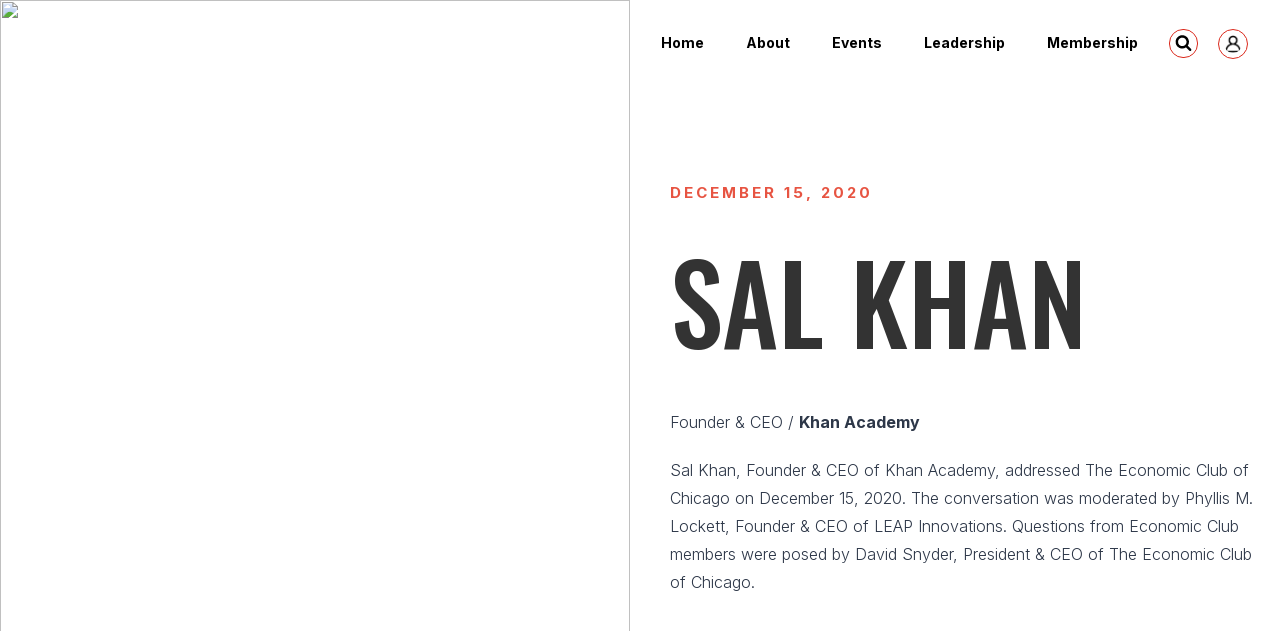

--- FILE ---
content_type: text/html; charset=UTF-8
request_url: https://econclubchi.org/event/sal-khan/
body_size: 26643
content:
<!doctype html>
<html lang="en-US" class="no-js" itemtype="https://schema.org/Blog" itemscope>
<head>
	<meta charset="UTF-8">
	<meta name="viewport" content="width=device-width, initial-scale=1, minimum-scale=1">
	<title>Sal Khan &#8211; The Economic Club Of Chicago</title>
	<style>img:is([sizes="auto" i], [sizes^="auto," i]) { contain-intrinsic-size: 3000px 1500px }</style>
	<meta name="dc.relation" content="https://econclubchi.org/event/sal-khan/">
<meta name="dc.source" content="https://econclubchi.org/">
<meta name="dc.language" content="en_US">
<meta name="robots" content="index, follow, max-snippet:-1, max-image-preview:large, max-video-preview:-1">
<link rel="canonical" href="https://econclubchi.org/event/sal-khan/">
<meta property="og:url" content="https://econclubchi.org/event/sal-khan/">
<meta property="og:site_name" content="The Economic Club Of Chicago">
<meta property="og:locale" content="en_US">
<meta property="og:type" content="article">
<meta property="article:author" content="">
<meta property="article:publisher" content="">
<meta property="og:title" content="Sal Khan &#8211; The Economic Club Of Chicago">
<meta property="og:image" content="https://econclubchi.org/wp-content/uploads/original-62-scaled.jpg">
<meta property="og:image:secure_url" content="https://econclubchi.org/wp-content/uploads/original-62-scaled.jpg">
<meta property="og:image:width" content="2560">
<meta property="og:image:height" content="1707">
<meta property="fb:pages" content="">
<meta property="fb:admins" content="">
<meta property="fb:app_id" content="">
<meta name="twitter:card" content="summary">
<meta name="twitter:site" content="">
<meta name="twitter:creator" content="">
<meta name="twitter:title" content="Sal Khan &#8211; The Economic Club Of Chicago">
<meta name="twitter:image" content="https://econclubchi.org/wp-content/uploads/original-62-scaled.jpg">
<link rel='dns-prefetch' href='//use.typekit.net' />
<link rel="alternate" type="application/rss+xml" title="The Economic Club Of Chicago &raquo; Feed" href="https://econclubchi.org/feed/" />
<link rel="alternate" type="application/rss+xml" title="The Economic Club Of Chicago &raquo; Comments Feed" href="https://econclubchi.org/comments/feed/" />
			<script>document.documentElement.classList.remove( 'no-js' );</script>
			<link rel="alternate" type="application/rss+xml" title="The Economic Club Of Chicago &raquo; Sal Khan Comments Feed" href="https://econclubchi.org/event/sal-khan/feed/" />
<script>
window._wpemojiSettings = {"baseUrl":"https:\/\/s.w.org\/images\/core\/emoji\/16.0.1\/72x72\/","ext":".png","svgUrl":"https:\/\/s.w.org\/images\/core\/emoji\/16.0.1\/svg\/","svgExt":".svg","source":{"concatemoji":"https:\/\/econclubchi.org\/wp-includes\/js\/wp-emoji-release.min.js?ver=6.8.3"}};
/*! This file is auto-generated */
!function(s,n){var o,i,e;function c(e){try{var t={supportTests:e,timestamp:(new Date).valueOf()};sessionStorage.setItem(o,JSON.stringify(t))}catch(e){}}function p(e,t,n){e.clearRect(0,0,e.canvas.width,e.canvas.height),e.fillText(t,0,0);var t=new Uint32Array(e.getImageData(0,0,e.canvas.width,e.canvas.height).data),a=(e.clearRect(0,0,e.canvas.width,e.canvas.height),e.fillText(n,0,0),new Uint32Array(e.getImageData(0,0,e.canvas.width,e.canvas.height).data));return t.every(function(e,t){return e===a[t]})}function u(e,t){e.clearRect(0,0,e.canvas.width,e.canvas.height),e.fillText(t,0,0);for(var n=e.getImageData(16,16,1,1),a=0;a<n.data.length;a++)if(0!==n.data[a])return!1;return!0}function f(e,t,n,a){switch(t){case"flag":return n(e,"\ud83c\udff3\ufe0f\u200d\u26a7\ufe0f","\ud83c\udff3\ufe0f\u200b\u26a7\ufe0f")?!1:!n(e,"\ud83c\udde8\ud83c\uddf6","\ud83c\udde8\u200b\ud83c\uddf6")&&!n(e,"\ud83c\udff4\udb40\udc67\udb40\udc62\udb40\udc65\udb40\udc6e\udb40\udc67\udb40\udc7f","\ud83c\udff4\u200b\udb40\udc67\u200b\udb40\udc62\u200b\udb40\udc65\u200b\udb40\udc6e\u200b\udb40\udc67\u200b\udb40\udc7f");case"emoji":return!a(e,"\ud83e\udedf")}return!1}function g(e,t,n,a){var r="undefined"!=typeof WorkerGlobalScope&&self instanceof WorkerGlobalScope?new OffscreenCanvas(300,150):s.createElement("canvas"),o=r.getContext("2d",{willReadFrequently:!0}),i=(o.textBaseline="top",o.font="600 32px Arial",{});return e.forEach(function(e){i[e]=t(o,e,n,a)}),i}function t(e){var t=s.createElement("script");t.src=e,t.defer=!0,s.head.appendChild(t)}"undefined"!=typeof Promise&&(o="wpEmojiSettingsSupports",i=["flag","emoji"],n.supports={everything:!0,everythingExceptFlag:!0},e=new Promise(function(e){s.addEventListener("DOMContentLoaded",e,{once:!0})}),new Promise(function(t){var n=function(){try{var e=JSON.parse(sessionStorage.getItem(o));if("object"==typeof e&&"number"==typeof e.timestamp&&(new Date).valueOf()<e.timestamp+604800&&"object"==typeof e.supportTests)return e.supportTests}catch(e){}return null}();if(!n){if("undefined"!=typeof Worker&&"undefined"!=typeof OffscreenCanvas&&"undefined"!=typeof URL&&URL.createObjectURL&&"undefined"!=typeof Blob)try{var e="postMessage("+g.toString()+"("+[JSON.stringify(i),f.toString(),p.toString(),u.toString()].join(",")+"));",a=new Blob([e],{type:"text/javascript"}),r=new Worker(URL.createObjectURL(a),{name:"wpTestEmojiSupports"});return void(r.onmessage=function(e){c(n=e.data),r.terminate(),t(n)})}catch(e){}c(n=g(i,f,p,u))}t(n)}).then(function(e){for(var t in e)n.supports[t]=e[t],n.supports.everything=n.supports.everything&&n.supports[t],"flag"!==t&&(n.supports.everythingExceptFlag=n.supports.everythingExceptFlag&&n.supports[t]);n.supports.everythingExceptFlag=n.supports.everythingExceptFlag&&!n.supports.flag,n.DOMReady=!1,n.readyCallback=function(){n.DOMReady=!0}}).then(function(){return e}).then(function(){var e;n.supports.everything||(n.readyCallback(),(e=n.source||{}).concatemoji?t(e.concatemoji):e.wpemoji&&e.twemoji&&(t(e.twemoji),t(e.wpemoji)))}))}((window,document),window._wpemojiSettings);
</script>
<link rel='stylesheet' id='kadence-blocks-rowlayout-css' href='https://econclubchi.org/wp-content/plugins/kadence-blocks/dist/style-blocks-rowlayout.css?ver=3.5.27' media='all' />
<link rel='stylesheet' id='kadence-blocks-column-css' href='https://econclubchi.org/wp-content/plugins/kadence-blocks/dist/style-blocks-column.css?ver=3.5.27' media='all' />
<style id='kadence-blocks-advancedheading-inline-css'>
.wp-block-kadence-advancedheading mark{background:transparent;border-style:solid;border-width:0}.wp-block-kadence-advancedheading mark.kt-highlight{color:#f76a0c;}.kb-adv-heading-icon{display: inline-flex;justify-content: center;align-items: center;} .is-layout-constrained > .kb-advanced-heading-link {display: block;}.single-content .kadence-advanced-heading-wrapper h1, .single-content .kadence-advanced-heading-wrapper h2, .single-content .kadence-advanced-heading-wrapper h3, .single-content .kadence-advanced-heading-wrapper h4, .single-content .kadence-advanced-heading-wrapper h5, .single-content .kadence-advanced-heading-wrapper h6 {margin: 1.5em 0 .5em;}.single-content .kadence-advanced-heading-wrapper+* { margin-top:0;}.kb-screen-reader-text{position:absolute;width:1px;height:1px;padding:0;margin:-1px;overflow:hidden;clip:rect(0,0,0,0);}
</style>
<link rel='stylesheet' id='kadence-blocks-advancedbtn-css' href='https://econclubchi.org/wp-content/plugins/kadence-blocks/dist/style-blocks-advancedbtn.css?ver=3.5.27' media='all' />
<link rel='stylesheet' id='kadence-blocks-image-css' href='https://econclubchi.org/wp-content/plugins/kadence-blocks/dist/style-blocks-image.css?ver=3.5.27' media='all' />
<link rel='stylesheet' id='kadence-blocks-icon-css' href='https://econclubchi.org/wp-content/plugins/kadence-blocks/dist/style-blocks-icon.css?ver=3.5.27' media='all' />
<link rel='stylesheet' id='kadence-blocks-spacer-css' href='https://econclubchi.org/wp-content/plugins/kadence-blocks/dist/style-blocks-spacer.css?ver=3.5.27' media='all' />
<style id='wp-emoji-styles-inline-css'>

	img.wp-smiley, img.emoji {
		display: inline !important;
		border: none !important;
		box-shadow: none !important;
		height: 1em !important;
		width: 1em !important;
		margin: 0 0.07em !important;
		vertical-align: -0.1em !important;
		background: none !important;
		padding: 0 !important;
	}
</style>
<link rel='stylesheet' id='wp-block-library-css' href='https://econclubchi.org/wp-includes/css/dist/block-library/style.min.css?ver=6.8.3' media='all' />
<style id='classic-theme-styles-inline-css'>
/*! This file is auto-generated */
.wp-block-button__link{color:#fff;background-color:#32373c;border-radius:9999px;box-shadow:none;text-decoration:none;padding:calc(.667em + 2px) calc(1.333em + 2px);font-size:1.125em}.wp-block-file__button{background:#32373c;color:#fff;text-decoration:none}
</style>
<style id='safe-svg-svg-icon-style-inline-css'>
.safe-svg-cover{text-align:center}.safe-svg-cover .safe-svg-inside{display:inline-block;max-width:100%}.safe-svg-cover svg{fill:currentColor;height:100%;max-height:100%;max-width:100%;width:100%}

</style>
<style id='wpseopress-local-business-style-inline-css'>
span.wp-block-wpseopress-local-business-field{margin-right:8px}

</style>
<style id='wpseopress-table-of-contents-style-inline-css'>
.wp-block-wpseopress-table-of-contents li.active>a{font-weight:bold}

</style>
<link rel='stylesheet' id='search-filter-plugin-styles-css' href='https://econclubchi.org/wp-content/plugins/search-filter-pro/public/assets/css/search-filter.min.css?ver=2.5.21' media='all' />
<link rel='stylesheet' id='kadence-global-css' href='https://econclubchi.org/wp-content/themes/kadence/assets/css/global.min.css?ver=1.2.22' media='all' />
<style id='kadence-global-inline-css'>
/* Kadence Base CSS */
:root{--global-palette1:#2B6CB0;--global-palette2:#215387;--global-palette3:#1A202C;--global-palette4:#2D3748;--global-palette5:#4A5568;--global-palette6:#718096;--global-palette7:#EDF2F7;--global-palette8:#F7FAFC;--global-palette9:#ffffff;--global-palette9rgb:255, 255, 255;--global-palette-highlight:var(--global-palette1);--global-palette-highlight-alt:var(--global-palette2);--global-palette-highlight-alt2:var(--global-palette9);--global-palette-btn-bg:rgba(0,0,0,0);--global-palette-btn-bg-hover:#da291c;--global-palette-btn:#000000;--global-palette-btn-hover:var(--global-palette9);--global-body-font-family:Inter, sans-serif;--global-heading-font-family:Oswald, sans-serif;--global-primary-nav-font-family:Inter, sans-serif;--global-fallback-font:sans-serif;--global-display-fallback-font:sans-serif;--global-content-width:1312px;--global-content-wide-width:calc(1312px + 230px);--global-content-narrow-width:842px;--global-content-edge-padding:20px;--global-content-boxed-padding:2rem;--global-calc-content-width:calc(1312px - var(--global-content-edge-padding) - var(--global-content-edge-padding) );--wp--style--global--content-size:var(--global-calc-content-width);}.wp-site-blocks{--global-vw:calc( 100vw - ( 0.5 * var(--scrollbar-offset)));}body{background:var(--global-palette8);}body, input, select, optgroup, textarea{font-style:normal;font-weight:300;font-size:16px;line-height:1.75;font-family:var(--global-body-font-family);color:var(--global-palette4);}.content-bg, body.content-style-unboxed .site{background:var(--global-palette9);}h1,h2,h3,h4,h5,h6{font-family:var(--global-heading-font-family);}h1{font-style:normal;font-weight:500;font-size:32px;line-height:1.5;color:var(--global-palette3);}h2{font-weight:700;font-size:28px;line-height:1.5;color:var(--global-palette3);}h3{font-style:normal;font-weight:700;font-size:45px;line-height:1.5;color:var(--global-palette3);}h4{font-weight:700;font-size:22px;line-height:1.5;color:var(--global-palette4);}h5{font-weight:700;font-size:20px;line-height:1.5;color:var(--global-palette4);}h6{font-weight:700;font-size:18px;line-height:1.5;color:var(--global-palette5);}@media all and (max-width: 767px){h1{font-size:46px;line-height:0.9;}}.entry-hero .kadence-breadcrumbs{max-width:1312px;}.site-container, .site-header-row-layout-contained, .site-footer-row-layout-contained, .entry-hero-layout-contained, .comments-area, .alignfull > .wp-block-cover__inner-container, .alignwide > .wp-block-cover__inner-container{max-width:var(--global-content-width);}.content-width-narrow .content-container.site-container, .content-width-narrow .hero-container.site-container{max-width:var(--global-content-narrow-width);}@media all and (min-width: 1542px){.wp-site-blocks .content-container  .alignwide{margin-left:-115px;margin-right:-115px;width:unset;max-width:unset;}}@media all and (min-width: 1102px){.content-width-narrow .wp-site-blocks .content-container .alignwide{margin-left:-130px;margin-right:-130px;width:unset;max-width:unset;}}.content-style-boxed .wp-site-blocks .entry-content .alignwide{margin-left:calc( -1 * var( --global-content-boxed-padding ) );margin-right:calc( -1 * var( --global-content-boxed-padding ) );}@media all and (max-width: 1024px){.content-area{margin-top:3rem;margin-bottom:3rem;}}@media all and (max-width: 767px){.content-area{margin-top:2rem;margin-bottom:2rem;}}@media all and (max-width: 1024px){:root{--global-content-boxed-padding:2rem;}}@media all and (max-width: 767px){:root{--global-content-boxed-padding:1.5rem;}}.entry-content-wrap{padding:2rem;}@media all and (max-width: 1024px){.entry-content-wrap{padding:2rem;}}@media all and (max-width: 767px){.entry-content-wrap{padding:1.5rem;}}.entry.single-entry{box-shadow:0px 15px 15px -10px rgba(0,0,0,0.05);}.entry.loop-entry{box-shadow:0px 15px 15px -10px rgba(0,0,0,0.05);}.loop-entry .entry-content-wrap{padding:2rem;}@media all and (max-width: 1024px){.loop-entry .entry-content-wrap{padding:2rem;}}@media all and (max-width: 767px){.loop-entry .entry-content-wrap{padding:1.5rem;}}button, .button, .wp-block-button__link, input[type="button"], input[type="reset"], input[type="submit"], .fl-button, .elementor-button-wrapper .elementor-button, .wc-block-components-checkout-place-order-button, .wc-block-cart__submit{font-style:normal;font-weight:700;font-size:10px;line-height:30px;letter-spacing:2.5px;font-family:Inter, sans-serif;text-transform:uppercase;border-radius:100px;padding:0px 26px 0px 26px;border:1px solid currentColor;border-color:#da291c;box-shadow:0px 0px 0px -7px rgba(0,0,0,0);}.wp-block-button.is-style-outline .wp-block-button__link{padding:0px 26px 0px 26px;}button:hover, button:focus, button:active, .button:hover, .button:focus, .button:active, .wp-block-button__link:hover, .wp-block-button__link:focus, .wp-block-button__link:active, input[type="button"]:hover, input[type="button"]:focus, input[type="button"]:active, input[type="reset"]:hover, input[type="reset"]:focus, input[type="reset"]:active, input[type="submit"]:hover, input[type="submit"]:focus, input[type="submit"]:active, .elementor-button-wrapper .elementor-button:hover, .elementor-button-wrapper .elementor-button:focus, .elementor-button-wrapper .elementor-button:active, .wc-block-cart__submit:hover{box-shadow:0px 15px 25px -7px rgba(0,0,0,0.1);}.kb-button.kb-btn-global-outline.kb-btn-global-inherit{padding-top:calc(0px - 2px);padding-right:calc(26px - 2px);padding-bottom:calc(0px - 2px);padding-left:calc(26px - 2px);}@media all and (max-width: 1024px){button, .button, .wp-block-button__link, input[type="button"], input[type="reset"], input[type="submit"], .fl-button, .elementor-button-wrapper .elementor-button, .wc-block-components-checkout-place-order-button, .wc-block-cart__submit{border-color:#da291c;}}@media all and (max-width: 767px){button, .button, .wp-block-button__link, input[type="button"], input[type="reset"], input[type="submit"], .fl-button, .elementor-button-wrapper .elementor-button, .wc-block-components-checkout-place-order-button, .wc-block-cart__submit{border-color:#da291c;}}@media all and (min-width: 1025px){.transparent-header .entry-hero .entry-hero-container-inner{padding-top:80px;}}@media all and (max-width: 1024px){.mobile-transparent-header .entry-hero .entry-hero-container-inner{padding-top:80px;}}@media all and (max-width: 767px){.mobile-transparent-header .entry-hero .entry-hero-container-inner{padding-top:80px;}}
/* Kadence Header CSS */
.wp-site-blocks #mobile-header{display:block;}.wp-site-blocks #main-header{display:none;}@media all and (min-width: 1201px){.wp-site-blocks #mobile-header{display:none;}.wp-site-blocks #main-header{display:block;}}@media all and (max-width: 1200px){.mobile-transparent-header #masthead{position:absolute;left:0px;right:0px;z-index:100;}.kadence-scrollbar-fixer.mobile-transparent-header #masthead{right:var(--scrollbar-offset,0);}.mobile-transparent-header #masthead, .mobile-transparent-header .site-top-header-wrap .site-header-row-container-inner, .mobile-transparent-header .site-main-header-wrap .site-header-row-container-inner, .mobile-transparent-header .site-bottom-header-wrap .site-header-row-container-inner{background:transparent;}.site-header-row-tablet-layout-fullwidth, .site-header-row-tablet-layout-standard{padding:0px;}}@media all and (min-width: 1201px){.transparent-header #masthead{position:absolute;left:0px;right:0px;z-index:100;}.transparent-header.kadence-scrollbar-fixer #masthead{right:var(--scrollbar-offset,0);}.transparent-header #masthead, .transparent-header .site-top-header-wrap .site-header-row-container-inner, .transparent-header .site-main-header-wrap .site-header-row-container-inner, .transparent-header .site-bottom-header-wrap .site-header-row-container-inner{background:transparent;}}.site-branding a.brand img{max-width:100px;}.site-branding a.brand img.svg-logo-image{width:100px;}.site-branding{padding:0px 0px 0px 0px;}#masthead, #masthead .kadence-sticky-header.item-is-fixed:not(.item-at-start):not(.site-header-row-container):not(.site-main-header-wrap), #masthead .kadence-sticky-header.item-is-fixed:not(.item-at-start) > .site-header-row-container-inner{background:#ffffff;}.site-main-header-inner-wrap{min-height:80px;}#masthead .kadence-sticky-header.item-is-fixed:not(.item-at-start):not(.site-header-row-container):not(.item-hidden-above):not(.site-main-header-wrap), #masthead .kadence-sticky-header.item-is-fixed:not(.item-at-start):not(.item-hidden-above) > .site-header-row-container-inner{border-bottom:0px none #000000;}#masthead .kadence-sticky-header.item-is-fixed:not(.item-at-start) .site-branding img{max-width:66px;}.header-navigation[class*="header-navigation-style-underline"] .header-menu-container.primary-menu-container>ul>li>a:after{width:calc( 100% - 3em);}.main-navigation .primary-menu-container > ul > li.menu-item > a{padding-left:calc(3em / 2);padding-right:calc(3em / 2);padding-top:0.6em;padding-bottom:0.6em;color:#000000;}.main-navigation .primary-menu-container > ul > li.menu-item .dropdown-nav-special-toggle{right:calc(3em / 2);}.main-navigation .primary-menu-container > ul li.menu-item > a{font-style:normal;font-weight:700;font-size:14px;font-family:var(--global-primary-nav-font-family);}.main-navigation .primary-menu-container > ul > li.menu-item > a:hover{color:#da291c;}.main-navigation .primary-menu-container > ul > li.menu-item.current-menu-item > a{color:var(--global-palette3);}.header-navigation .header-menu-container ul ul.sub-menu, .header-navigation .header-menu-container ul ul.submenu{background:var(--global-palette3);box-shadow:0px 2px 13px 0px rgba(0,0,0,0.1);}.header-navigation .header-menu-container ul ul li.menu-item, .header-menu-container ul.menu > li.kadence-menu-mega-enabled > ul > li.menu-item > a{border-bottom:1px solid rgba(255,255,255,0.1);}.header-navigation .header-menu-container ul ul li.menu-item > a{width:200px;padding-top:1em;padding-bottom:1em;color:var(--global-palette8);font-size:12px;}.header-navigation .header-menu-container ul ul li.menu-item > a:hover{color:var(--global-palette9);background:var(--global-palette4);}.header-navigation .header-menu-container ul ul li.menu-item.current-menu-item > a{color:var(--global-palette9);background:var(--global-palette4);}.mobile-toggle-open-container .menu-toggle-open, .mobile-toggle-open-container .menu-toggle-open:focus{color:var(--global-palette5);padding:0.4em 0.6em 0.4em 0.6em;font-size:14px;}.mobile-toggle-open-container .menu-toggle-open.menu-toggle-style-bordered{border:1px solid currentColor;}.mobile-toggle-open-container .menu-toggle-open .menu-toggle-icon{font-size:20px;}.mobile-toggle-open-container .menu-toggle-open:hover, .mobile-toggle-open-container .menu-toggle-open:focus-visible{color:var(--global-palette-highlight);}.mobile-navigation ul li{font-size:14px;}.mobile-navigation ul li a{padding-top:1em;padding-bottom:1em;}.mobile-navigation ul li > a, .mobile-navigation ul li.menu-item-has-children > .drawer-nav-drop-wrap{color:#000000;}.mobile-navigation ul li.current-menu-item > a, .mobile-navigation ul li.current-menu-item.menu-item-has-children > .drawer-nav-drop-wrap{color:var(--global-palette-highlight);}.mobile-navigation ul li.menu-item-has-children .drawer-nav-drop-wrap, .mobile-navigation ul li:not(.menu-item-has-children) a{border-bottom:1px solid rgba(255,255,255,0.1);}.mobile-navigation:not(.drawer-navigation-parent-toggle-true) ul li.menu-item-has-children .drawer-nav-drop-wrap button{border-left:1px solid rgba(255,255,255,0.1);}#mobile-drawer .drawer-inner, #mobile-drawer.popup-drawer-layout-fullwidth.popup-drawer-animation-slice .pop-portion-bg, #mobile-drawer.popup-drawer-layout-fullwidth.popup-drawer-animation-slice.pop-animated.show-drawer .drawer-inner{background:#ffffff;}#mobile-drawer .drawer-header .drawer-toggle{padding:0.6em 0.15em 0.6em 0.15em;font-size:24px;}#mobile-drawer .drawer-header .drawer-toggle, #mobile-drawer .drawer-header .drawer-toggle:focus{color:#000000;}.search-toggle-open-container .search-toggle-open{color:#000000;margin:0px 10px 0px 0px;}.search-toggle-open-container .search-toggle-open.search-toggle-style-bordered{border:1px solid currentColor;}.search-toggle-open-container .search-toggle-open .search-toggle-icon{font-size:17px;}.search-toggle-open-container .search-toggle-open:hover, .search-toggle-open-container .search-toggle-open:focus{color:var(--global-palette9);background:#da291c;}#search-drawer .drawer-inner .drawer-content form input.search-field, #search-drawer .drawer-inner .drawer-content form .kadence-search-icon-wrap, #search-drawer .drawer-header{color:#000000;}#search-drawer .drawer-inner{background:rgba(255,255,255,0);}
/* Kadence Footer CSS */
.site-bottom-footer-inner-wrap{padding-top:30px;padding-bottom:30px;grid-column-gap:30px;}.site-bottom-footer-inner-wrap .widget{margin-bottom:30px;}.site-bottom-footer-inner-wrap .site-footer-section:not(:last-child):after{right:calc(-30px / 2);}
/* Kadence Pro Header CSS */
.header-navigation-dropdown-direction-left ul ul.submenu, .header-navigation-dropdown-direction-left ul ul.sub-menu{right:0px;left:auto;}.rtl .header-navigation-dropdown-direction-right ul ul.submenu, .rtl .header-navigation-dropdown-direction-right ul ul.sub-menu{left:0px;right:auto;}.header-account-button .nav-drop-title-wrap > .kadence-svg-iconset, .header-account-button > .kadence-svg-iconset{font-size:1.2em;}.site-header-item .header-account-button .nav-drop-title-wrap, .site-header-item .header-account-wrap > .header-account-button{display:flex;align-items:center;}.header-account-style-icon_label .header-account-label{padding-left:5px;}.header-account-style-label_icon .header-account-label{padding-right:5px;}.site-header-item .header-account-wrap .header-account-button{text-decoration:none;box-shadow:none;color:inherit;background:transparent;padding:0.6em 0em 0.6em 0em;}.header-mobile-account-wrap .header-account-button .nav-drop-title-wrap > .kadence-svg-iconset, .header-mobile-account-wrap .header-account-button > .kadence-svg-iconset{font-size:1.2em;}.header-mobile-account-wrap .header-account-button .nav-drop-title-wrap, .header-mobile-account-wrap > .header-account-button{display:flex;align-items:center;}.header-mobile-account-wrap.header-account-style-icon_label .header-account-label{padding-left:5px;}.header-mobile-account-wrap.header-account-style-label_icon .header-account-label{padding-right:5px;}.header-mobile-account-wrap .header-account-button{text-decoration:none;box-shadow:none;color:inherit;background:transparent;padding:0.6em 0em 0.6em 0em;}#login-drawer .drawer-inner .drawer-content{display:flex;justify-content:center;align-items:center;position:absolute;top:0px;bottom:0px;left:0px;right:0px;padding:0px;}#loginform p label{display:block;}#login-drawer #loginform{width:100%;}#login-drawer #loginform input{width:100%;}#login-drawer #loginform input[type="checkbox"]{width:auto;}#login-drawer .drawer-inner .drawer-header{position:relative;z-index:100;}#login-drawer .drawer-content_inner.widget_login_form_inner{padding:2em;width:100%;max-width:350px;border-radius:.25rem;background:var(--global-palette9);color:var(--global-palette4);}#login-drawer .lost_password a{color:var(--global-palette6);}#login-drawer .lost_password, #login-drawer .register-field{text-align:center;}#login-drawer .widget_login_form_inner p{margin-top:1.2em;margin-bottom:0em;}#login-drawer .widget_login_form_inner p:first-child{margin-top:0em;}#login-drawer .widget_login_form_inner label{margin-bottom:0.5em;}#login-drawer hr.register-divider{margin:1.2em 0;border-width:1px;}#login-drawer .register-field{font-size:90%;}@media all and (min-width: 1025px){#login-drawer hr.register-divider.hide-desktop{display:none;}#login-drawer p.register-field.hide-desktop{display:none;}}@media all and (max-width: 1024px){#login-drawer hr.register-divider.hide-mobile{display:none;}#login-drawer p.register-field.hide-mobile{display:none;}}@media all and (max-width: 767px){#login-drawer hr.register-divider.hide-mobile{display:none;}#login-drawer p.register-field.hide-mobile{display:none;}}.tertiary-navigation .tertiary-menu-container > ul > li.menu-item > a{padding-left:calc(1.2em / 2);padding-right:calc(1.2em / 2);padding-top:0.6em;padding-bottom:0.6em;color:var(--global-palette5);}.tertiary-navigation .tertiary-menu-container > ul > li.menu-item > a:hover{color:var(--global-palette-highlight);}.tertiary-navigation .tertiary-menu-container > ul > li.menu-item.current-menu-item > a{color:var(--global-palette3);}.quaternary-navigation .quaternary-menu-container > ul > li.menu-item > a{padding-left:calc(1.2em / 2);padding-right:calc(1.2em / 2);padding-top:0.6em;padding-bottom:0.6em;color:var(--global-palette5);}.quaternary-navigation .quaternary-menu-container > ul > li.menu-item > a:hover{color:var(--global-palette-highlight);}.quaternary-navigation .quaternary-menu-container > ul > li.menu-item.current-menu-item > a{color:var(--global-palette3);}#main-header .header-divider{border-right:1px solid var(--global-palette6);height:50%;}#main-header .header-divider2{border-right:1px solid var(--global-palette6);height:50%;}#main-header .header-divider3{border-right:1px solid var(--global-palette6);height:50%;}#mobile-header .header-mobile-divider, #mobile-drawer .header-mobile-divider{border-right:1px solid var(--global-palette6);height:50%;}#mobile-drawer .header-mobile-divider{border-top:1px solid var(--global-palette6);width:50%;}#mobile-header .header-mobile-divider2{border-right:1px solid var(--global-palette6);height:50%;}#mobile-drawer .header-mobile-divider2{border-top:1px solid var(--global-palette6);width:50%;}.header-item-search-bar form ::-webkit-input-placeholder{color:currentColor;opacity:0.5;}.header-item-search-bar form ::placeholder{color:currentColor;opacity:0.5;}.header-search-bar form{max-width:100%;width:200px;}.header-mobile-search-bar form{max-width:calc(100vw - var(--global-sm-spacing) - var(--global-sm-spacing));width:600px;}.header-mobile-search-bar form input.search-field{border:2px solid transparent;border-color:#000000;}.header-mobile-search-bar form input.search-field, .header-mobile-search-bar form .kadence-search-icon-wrap{color:#000000;}.header-widget-lstyle-normal .header-widget-area-inner a:not(.button){text-decoration:underline;}.element-contact-inner-wrap{display:flex;flex-wrap:wrap;align-items:center;margin-top:-0.6em;margin-left:calc(-0.6em / 2);margin-right:calc(-0.6em / 2);}.element-contact-inner-wrap .header-contact-item{display:inline-flex;flex-wrap:wrap;align-items:center;margin-top:0.6em;margin-left:calc(0.6em / 2);margin-right:calc(0.6em / 2);}.element-contact-inner-wrap .header-contact-item .kadence-svg-iconset{font-size:1em;}.header-contact-item img{display:inline-block;}.header-contact-item .contact-label{margin-left:0.3em;}.rtl .header-contact-item .contact-label{margin-right:0.3em;margin-left:0px;}.header-mobile-contact-wrap .element-contact-inner-wrap{display:flex;flex-wrap:wrap;align-items:center;margin-top:-0.6em;margin-left:calc(-0.6em / 2);margin-right:calc(-0.6em / 2);}.header-mobile-contact-wrap .element-contact-inner-wrap .header-contact-item{display:inline-flex;flex-wrap:wrap;align-items:center;margin-top:0.6em;margin-left:calc(0.6em / 2);margin-right:calc(0.6em / 2);}.header-mobile-contact-wrap .element-contact-inner-wrap .header-contact-item .kadence-svg-iconset{font-size:1em;}#main-header .header-button2{border:2px none transparent;box-shadow:0px 0px 0px -7px rgba(0,0,0,0);}#main-header .header-button2:hover{box-shadow:0px 15px 25px -7px rgba(0,0,0,0.1);}.mobile-header-button2-wrap .mobile-header-button-inner-wrap .mobile-header-button2{border:2px none transparent;box-shadow:0px 0px 0px -7px rgba(0,0,0,0);}.mobile-header-button2-wrap .mobile-header-button-inner-wrap .mobile-header-button2:hover{box-shadow:0px 15px 25px -7px rgba(0,0,0,0.1);}#widget-drawer.popup-drawer-layout-fullwidth .drawer-content .header-widget2, #widget-drawer.popup-drawer-layout-sidepanel .drawer-inner{max-width:400px;}#widget-drawer.popup-drawer-layout-fullwidth .drawer-content .header-widget2{margin:0 auto;}.widget-toggle-open{display:flex;align-items:center;background:transparent;box-shadow:none;}.widget-toggle-open:hover, .widget-toggle-open:focus{border-color:currentColor;background:transparent;box-shadow:none;}.widget-toggle-open .widget-toggle-icon{display:flex;}.widget-toggle-open .widget-toggle-label{padding-right:5px;}.rtl .widget-toggle-open .widget-toggle-label{padding-left:5px;padding-right:0px;}.widget-toggle-open .widget-toggle-label:empty, .rtl .widget-toggle-open .widget-toggle-label:empty{padding-right:0px;padding-left:0px;}.widget-toggle-open-container .widget-toggle-open{color:var(--global-palette5);padding:0.4em 0.6em 0.4em 0.6em;font-size:14px;}.widget-toggle-open-container .widget-toggle-open.widget-toggle-style-bordered{border:1px solid currentColor;}.widget-toggle-open-container .widget-toggle-open .widget-toggle-icon{font-size:20px;}.widget-toggle-open-container .widget-toggle-open:hover, .widget-toggle-open-container .widget-toggle-open:focus{color:var(--global-palette-highlight);}#widget-drawer .header-widget-2style-normal a:not(.button){text-decoration:underline;}#widget-drawer .header-widget-2style-plain a:not(.button){text-decoration:none;}#widget-drawer .header-widget2 .widget-title{color:var(--global-palette9);}#widget-drawer .header-widget2{color:var(--global-palette8);}#widget-drawer .header-widget2 a:not(.button), #widget-drawer .header-widget2 .drawer-sub-toggle{color:var(--global-palette8);}#widget-drawer .header-widget2 a:not(.button):hover, #widget-drawer .header-widget2 .drawer-sub-toggle:hover{color:var(--global-palette9);}#mobile-secondary-site-navigation ul li{font-size:14px;}#mobile-secondary-site-navigation ul li a{padding-top:1em;padding-bottom:1em;}#mobile-secondary-site-navigation ul li > a, #mobile-secondary-site-navigation ul li.menu-item-has-children > .drawer-nav-drop-wrap{color:var(--global-palette8);}#mobile-secondary-site-navigation ul li.current-menu-item > a, #mobile-secondary-site-navigation ul li.current-menu-item.menu-item-has-children > .drawer-nav-drop-wrap{color:var(--global-palette-highlight);}#mobile-secondary-site-navigation ul li.menu-item-has-children .drawer-nav-drop-wrap, #mobile-secondary-site-navigation ul li:not(.menu-item-has-children) a{border-bottom:1px solid rgba(255,255,255,0.1);}#mobile-secondary-site-navigation:not(.drawer-navigation-parent-toggle-true) ul li.menu-item-has-children .drawer-nav-drop-wrap button{border-left:1px solid rgba(255,255,255,0.1);}
</style>
<link rel='stylesheet' id='kadence-header-css' href='https://econclubchi.org/wp-content/themes/kadence/assets/css/header.min.css?ver=1.2.22' media='all' />
<link rel='stylesheet' id='kadence-content-css' href='https://econclubchi.org/wp-content/themes/kadence/assets/css/content.min.css?ver=1.2.22' media='all' />
<link rel='stylesheet' id='kadence-related-posts-css' href='https://econclubchi.org/wp-content/themes/kadence/assets/css/related-posts.min.css?ver=1.2.22' media='all' />
<link rel='stylesheet' id='kad-splide-css' href='https://econclubchi.org/wp-content/plugins/kadence-blocks-pro/dist/assets/css/kadence-splide.min.css?ver=1.7.29' media='all' />
<link rel='stylesheet' id='kadence-footer-css' href='https://econclubchi.org/wp-content/themes/kadence/assets/css/footer.min.css?ver=1.2.22' media='all' />
<link rel='stylesheet' id='menu-addons-css' href='https://econclubchi.org/wp-content/plugins/kadence-pro/dist/mega-menu/menu-addon.css?ver=1.0.11' media='all' />
<link rel='stylesheet' id='searchwp-live-search-css' href='https://econclubchi.org/wp-content/plugins/searchwp-live-ajax-search/assets/styles/style.min.css?ver=1.8.7' media='all' />
<style id='searchwp-live-search-inline-css'>
.searchwp-live-search-result .searchwp-live-search-result--title a {
  font-size: 16px;
}
.searchwp-live-search-result .searchwp-live-search-result--price {
  font-size: 14px;
}
.searchwp-live-search-result .searchwp-live-search-result--add-to-cart .button {
  font-size: 14px;
}

</style>
<link rel='stylesheet' id='custom-typekit-1223-css' href='https://use.typekit.net/dae4wtv.css?ver=1.1.5' media='all' />
<link rel='stylesheet' id='searchwp-forms-css' href='https://econclubchi.org/wp-content/plugins/searchwp/assets/css/frontend/search-forms.min.css?ver=4.5.6' media='all' />
<link rel='stylesheet' id='child-theme-css' href='https://econclubchi.org/wp-content/themes/kadence-child/style.css?ver=100' media='all' />
<link rel='stylesheet' id='base-style-css' href='https://econclubchi.org/wp-content/themes/kadence-child/base.css?ver=100' media='all' />
<link rel='stylesheet' id='uikit-css-css' href='https://econclubchi.org/wp-content/themes/kadence-child/css/uikit.css?ver=6.8.3' media='all' />
<style id='kadence-blocks-global-variables-inline-css'>
:root {--global-kb-font-size-sm:clamp(0.8rem, 0.73rem + 0.217vw, 0.9rem);--global-kb-font-size-md:clamp(1.1rem, 0.995rem + 0.326vw, 1.25rem);--global-kb-font-size-lg:clamp(1.75rem, 1.576rem + 0.543vw, 2rem);--global-kb-font-size-xl:clamp(2.25rem, 1.728rem + 1.63vw, 3rem);--global-kb-font-size-xxl:clamp(2.5rem, 1.456rem + 3.26vw, 4rem);--global-kb-font-size-xxxl:clamp(2.75rem, 0.489rem + 7.065vw, 6rem);}
</style>
<style id='kadence_blocks_css-inline-css'>
.kb-row-layout-id74_2aed40-d4 > .kt-row-column-wrap{padding-top:50px;padding-bottom:50px;grid-template-columns:minmax(0, 1fr);}.kb-row-layout-id74_2aed40-d4{background-color:#f2f2f2;}@media all and (max-width: 767px){.kb-row-layout-id74_2aed40-d4 > .kt-row-column-wrap{padding-bottom:10px;grid-template-columns:minmax(0, 1fr);}}.kadence-column74_8a23bb-6b > .kt-inside-inner-col{column-gap:var(--global-kb-gap-sm, 1rem);}.kadence-column74_8a23bb-6b > .kt-inside-inner-col{flex-direction:column;}.kadence-column74_8a23bb-6b > .kt-inside-inner-col > .aligncenter{width:100%;}@media all and (max-width: 1024px){.kadence-column74_8a23bb-6b > .kt-inside-inner-col{flex-direction:column;justify-content:center;}}@media all and (max-width: 767px){.kadence-column74_8a23bb-6b > .kt-inside-inner-col{flex-direction:column;justify-content:center;}}.kb-row-layout-id74_267f25-59 > .kt-row-column-wrap{max-width:var( --global-content-width, 1312px );padding-left:var(--global-content-edge-padding);padding-right:var(--global-content-edge-padding);padding-top:var( --global-kb-row-default-top, var(--global-kb-spacing-sm, 1.5rem) );padding-bottom:var( --global-kb-row-default-bottom, var(--global-kb-spacing-sm, 1.5rem) );grid-template-columns:minmax(0, 1fr);}@media all and (max-width: 767px){.kb-row-layout-id74_267f25-59 > .kt-row-column-wrap{grid-template-columns:minmax(0, 1fr);}}.kadence-column74_674bef-68 > .kt-inside-inner-col{column-gap:var(--global-kb-gap-sm, 1rem);}.kadence-column74_674bef-68 > .kt-inside-inner-col{flex-direction:column;}.kadence-column74_674bef-68 > .kt-inside-inner-col > .aligncenter{width:100%;}@media all and (max-width: 1024px){.kadence-column74_674bef-68 > .kt-inside-inner-col{flex-direction:column;justify-content:center;}}@media all and (max-width: 767px){.kadence-column74_674bef-68 > .kt-inside-inner-col{flex-direction:column;justify-content:center;}}.wp-block-kadence-advancedheading.kt-adv-heading74_fd98ad-6f, .wp-block-kadence-advancedheading.kt-adv-heading74_fd98ad-6f[data-kb-block="kb-adv-heading74_fd98ad-6f"]{font-size:45px;font-weight:500;font-family:Oswald;letter-spacing:1px;color:#000000;}.wp-block-kadence-advancedheading.kt-adv-heading74_fd98ad-6f mark.kt-highlight, .wp-block-kadence-advancedheading.kt-adv-heading74_fd98ad-6f[data-kb-block="kb-adv-heading74_fd98ad-6f"] mark.kt-highlight{-webkit-box-decoration-break:clone;box-decoration-break:clone;}.kb-row-layout-id74_1ea88d-0c > .kt-row-column-wrap{max-width:var( --global-content-width, 1312px );padding-left:var(--global-content-edge-padding);padding-right:var(--global-content-edge-padding);padding-top:var( --global-kb-row-default-top, var(--global-kb-spacing-sm, 1.5rem) );padding-bottom:var( --global-kb-row-default-bottom, var(--global-kb-spacing-sm, 1.5rem) );}.kb-row-layout-id74_1ea88d-0c > .kt-row-column-wrap > div:not(.added-for-specificity){grid-column:initial;}.kb-row-layout-id74_1ea88d-0c > .kt-row-column-wrap{grid-template-columns:repeat(3, minmax(0, 1fr));}@media all and (max-width: 1024px){.kb-row-layout-id74_1ea88d-0c > .kt-row-column-wrap > *:nth-child(3n of *:not(style)){grid-column:1 / -1;}}@media all and (max-width: 1024px){.kb-row-layout-id74_1ea88d-0c > .kt-row-column-wrap{grid-template-columns:repeat(2, minmax(0, 1fr));}}@media all and (max-width: 767px){.kb-row-layout-id74_1ea88d-0c > .kt-row-column-wrap > div:not(.added-for-specificity){grid-column:initial;}.kb-row-layout-id74_1ea88d-0c > .kt-row-column-wrap{grid-template-columns:minmax(0, 1fr);}}.kadence-column74_461997-ea > .kt-inside-inner-col{column-gap:var(--global-kb-gap-sm, 1rem);}.kadence-column74_461997-ea > .kt-inside-inner-col{flex-direction:column;}.kadence-column74_461997-ea > .kt-inside-inner-col > .aligncenter{width:100%;}@media all and (max-width: 1024px){.kadence-column74_461997-ea > .kt-inside-inner-col{flex-direction:column;justify-content:center;}}@media all and (max-width: 767px){.kadence-column74_461997-ea > .kt-inside-inner-col{flex-direction:column;justify-content:center;}}.wp-block-kadence-advancedheading.kt-adv-heading74_b9ee7d-d8, .wp-block-kadence-advancedheading.kt-adv-heading74_b9ee7d-d8[data-kb-block="kb-adv-heading74_b9ee7d-d8"]{font-weight:400;font-family:Inter;letter-spacing:0px;}.wp-block-kadence-advancedheading.kt-adv-heading74_b9ee7d-d8 mark.kt-highlight, .wp-block-kadence-advancedheading.kt-adv-heading74_b9ee7d-d8[data-kb-block="kb-adv-heading74_b9ee7d-d8"] mark.kt-highlight{-webkit-box-decoration-break:clone;box-decoration-break:clone;}.wp-block-kadence-advancedheading.kt-adv-heading74_3523bd-33 mark.kt-highlight, .wp-block-kadence-advancedheading.kt-adv-heading74_3523bd-33[data-kb-block="kb-adv-heading74_3523bd-33"] mark.kt-highlight{-webkit-box-decoration-break:clone;box-decoration-break:clone;}@media all and (max-width: 767px){.wp-block-kadence-advancedheading.kt-adv-heading74_3523bd-33, .wp-block-kadence-advancedheading.kt-adv-heading74_3523bd-33[data-kb-block="kb-adv-heading74_3523bd-33"]{padding-top:0px;padding-bottom:0px;margin-top:0px;margin-bottom:0px;}}@media all and (max-width: 1024px){.wp-block-kadence-advancedbtn.kb-btns74_284bad-ac{justify-content:flex-start;}}.wp-block-kadence-advancedbtn .kb-btn74_073f3e-96.kb-button, ul.menu .wp-block-kadence-advancedbtn .kb-btn74_073f3e-96.kb-button{width:250px;}@media all and (max-width: 1024px){.wp-block-kadence-advancedbtn .kb-btn74_073f3e-96.kb-button, ul.menu .wp-block-kadence-advancedbtn .kb-btn74_073f3e-96.kb-button{width:250px;}}.kadence-column74_0dacb4-58 > .kt-inside-inner-col{column-gap:var(--global-kb-gap-sm, 1rem);}.kadence-column74_0dacb4-58 > .kt-inside-inner-col{flex-direction:column;}.kadence-column74_0dacb4-58 > .kt-inside-inner-col > .aligncenter{width:100%;}@media all and (max-width: 1024px){.kadence-column74_0dacb4-58 > .kt-inside-inner-col{flex-direction:column;justify-content:center;}}@media all and (max-width: 767px){.kadence-column74_0dacb4-58 > .kt-inside-inner-col{flex-direction:column;justify-content:center;}}.wp-block-kadence-advancedheading.kt-adv-heading74_7ce199-5f, .wp-block-kadence-advancedheading.kt-adv-heading74_7ce199-5f[data-kb-block="kb-adv-heading74_7ce199-5f"]{margin-top:5px;margin-bottom:0px;}.wp-block-kadence-advancedheading.kt-adv-heading74_7ce199-5f mark.kt-highlight, .wp-block-kadence-advancedheading.kt-adv-heading74_7ce199-5f[data-kb-block="kb-adv-heading74_7ce199-5f"] mark.kt-highlight{-webkit-box-decoration-break:clone;box-decoration-break:clone;}.wp-block-kadence-advancedheading.kt-adv-heading74_2df580-55, .wp-block-kadence-advancedheading.kt-adv-heading74_2df580-55[data-kb-block="kb-adv-heading74_2df580-55"]{margin-top:0px;margin-bottom:5px;font-weight:700;color:#000000;}.wp-block-kadence-advancedheading.kt-adv-heading74_2df580-55 mark.kt-highlight, .wp-block-kadence-advancedheading.kt-adv-heading74_2df580-55[data-kb-block="kb-adv-heading74_2df580-55"] mark.kt-highlight{-webkit-box-decoration-break:clone;box-decoration-break:clone;}.wp-block-kadence-advancedheading.kt-adv-heading74_2df580-55[data-kb-block="kb-adv-heading74_2df580-55"] a, .kt-adv-heading-link74_2df580-55, .kt-adv-heading-link74_2df580-55 .kt-adv-heading74_2df580-55[data-kb-block="kb-adv-heading74_2df580-55"]{color:#000000;}.wp-block-kadence-advancedheading.kt-adv-heading74_9f8aeb-58, .wp-block-kadence-advancedheading.kt-adv-heading74_9f8aeb-58[data-kb-block="kb-adv-heading74_9f8aeb-58"]{margin-top:20px;margin-bottom:0px;}.wp-block-kadence-advancedheading.kt-adv-heading74_9f8aeb-58 mark.kt-highlight, .wp-block-kadence-advancedheading.kt-adv-heading74_9f8aeb-58[data-kb-block="kb-adv-heading74_9f8aeb-58"] mark.kt-highlight{-webkit-box-decoration-break:clone;box-decoration-break:clone;}@media all and (max-width: 767px){.wp-block-kadence-advancedheading.kt-adv-heading74_9f8aeb-58, .wp-block-kadence-advancedheading.kt-adv-heading74_9f8aeb-58[data-kb-block="kb-adv-heading74_9f8aeb-58"]{padding-top:0px;padding-bottom:0px;}}.wp-block-kadence-advancedheading.kt-adv-heading74_58ee92-a2, .wp-block-kadence-advancedheading.kt-adv-heading74_58ee92-a2[data-kb-block="kb-adv-heading74_58ee92-a2"]{margin-top:0px;margin-bottom:5px;font-weight:600;font-family:Inter;color:#000000;}.wp-block-kadence-advancedheading.kt-adv-heading74_58ee92-a2 mark.kt-highlight, .wp-block-kadence-advancedheading.kt-adv-heading74_58ee92-a2[data-kb-block="kb-adv-heading74_58ee92-a2"] mark.kt-highlight{-webkit-box-decoration-break:clone;box-decoration-break:clone;}.wp-block-kadence-advancedbtn.kt-btns74_4fa4db-a4, .site .entry-content .wp-block-kadence-advancedbtn.kt-btns74_4fa4db-a4, .wp-block-kadence-advancedbtn.kb-btns74_4fa4db-a4, .site .entry-content .wp-block-kadence-advancedbtn.kb-btns74_4fa4db-a4{margin-top:10px;}@media all and (max-width: 1024px){.wp-block-kadence-advancedbtn.kb-btns74_4fa4db-a4{justify-content:flex-start;}}.wp-block-kadence-advancedbtn .kb-btn74_0bfc2b-3a.kb-button, ul.menu .wp-block-kadence-advancedbtn .kb-btn74_0bfc2b-3a.kb-button{width:250px;}@media all and (max-width: 1024px){.wp-block-kadence-advancedbtn .kb-btn74_0bfc2b-3a.kb-button, ul.menu .wp-block-kadence-advancedbtn .kb-btn74_0bfc2b-3a.kb-button{width:250px;}}.kadence-column74_fbaefe-d3 > .kt-inside-inner-col{display:flex;}.kadence-column74_fbaefe-d3 > .kt-inside-inner-col{row-gap:10px;column-gap:10px;}.kadence-column74_fbaefe-d3 > .kt-inside-inner-col{flex-direction:row;flex-wrap:wrap;align-items:flex-start;}.kadence-column74_fbaefe-d3 > .kt-inside-inner-col > *, .kadence-column74_fbaefe-d3 > .kt-inside-inner-col > figure.wp-block-image, .kadence-column74_fbaefe-d3 > .kt-inside-inner-col > figure.wp-block-kadence-image{margin-top:0px;margin-bottom:0px;}.kadence-column74_fbaefe-d3 > .kt-inside-inner-col > .kb-image-is-ratio-size{flex-grow:1;}.kt-row-column-wrap > .kadence-column74_fbaefe-d3{align-self:flex-start;}.kt-inner-column-height-full:not(.kt-has-1-columns) > .wp-block-kadence-column.kadence-column74_fbaefe-d3{align-self:auto;}.kt-inner-column-height-full:not(.kt-has-1-columns) > .wp-block-kadence-column.kadence-column74_fbaefe-d3 > .kt-inside-inner-col{align-items:flex-start;}.kadence-column74_fbaefe-d3, .kt-inside-inner-col > .kadence-column74_fbaefe-d3:not(.specificity){margin-top:10px;margin-bottom:35px;}@media all and (max-width: 1024px){.kadence-column74_fbaefe-d3 > .kt-inside-inner-col{column-gap:0px;flex-direction:column;justify-content:flex-start;align-items:stretch;flex-wrap:nowrap;}}@media all and (max-width: 1024px){.kt-row-column-wrap > .kadence-column74_fbaefe-d3{align-self:flex-start;}}@media all and (max-width: 1024px){.kt-inner-column-height-full:not(.kt-has-1-columns) > .wp-block-kadence-column.kadence-column74_fbaefe-d3{align-self:auto;}}@media all and (max-width: 1024px){.kt-inner-column-height-full:not(.kt-has-1-columns) > .wp-block-kadence-column.kadence-column74_fbaefe-d3 > .kt-inside-inner-col{flex-direction:column;justify-content:flex-start;}}@media all and (max-width: 1024px){.wp-block-kadence-column.kb-section-dir-horizontal.kadence-column74_fbaefe-d3 > .kt-inside-inner-col > *{-webkit-flex:unset;flex:unset;}}@media all and (max-width: 1024px){.wp-block-kadence-column.kb-section-dir-horizontal.kadence-column74_fbaefe-d3 > .kt-inside-inner-col > .wp-block-kadence-infobox{align-self:unset;}}@media all and (max-width: 767px){.kt-row-column-wrap > .kadence-column74_fbaefe-d3{align-self:flex-start;}.kt-inner-column-height-full:not(.kt-has-1-columns) > .wp-block-kadence-column.kadence-column74_fbaefe-d3{align-self:auto;}.kt-inner-column-height-full:not(.kt-has-1-columns) > .wp-block-kadence-column.kadence-column74_fbaefe-d3 > .kt-inside-inner-col{flex-direction:column;justify-content:flex-start;}.kadence-column74_fbaefe-d3 > .kt-inside-inner-col{flex-direction:column;justify-content:flex-start;align-items:stretch;}}.wp-block-kadence-advancedbtn .kb-btn74_383f5a-af.kb-button, ul.menu .wp-block-kadence-advancedbtn .kb-btn74_383f5a-af.kb-button{width:250px;}@media all and (max-width: 1024px){.wp-block-kadence-advancedbtn .kb-btn74_383f5a-af.kb-button, ul.menu .wp-block-kadence-advancedbtn .kb-btn74_383f5a-af.kb-button{width:250px;}}.wp-block-kadence-advancedbtn.kt-btns74_9ddddf-38, .site .entry-content .wp-block-kadence-advancedbtn.kt-btns74_9ddddf-38, .wp-block-kadence-advancedbtn.kb-btns74_9ddddf-38, .site .entry-content .wp-block-kadence-advancedbtn.kb-btns74_9ddddf-38{margin-top:10px;}.wp-block-kadence-advancedbtn .kb-btn74_b3ddb0-08.kb-button, ul.menu .wp-block-kadence-advancedbtn .kb-btn74_b3ddb0-08.kb-button{width:250px;}@media all and (max-width: 1024px){.wp-block-kadence-advancedbtn .kb-btn74_b3ddb0-08.kb-button, ul.menu .wp-block-kadence-advancedbtn .kb-btn74_b3ddb0-08.kb-button{width:250px;}}.kb-row-layout-id74_895b6f-3f > .kt-row-column-wrap{align-content:center;}:where(.kb-row-layout-id74_895b6f-3f > .kt-row-column-wrap) > .wp-block-kadence-column{justify-content:center;}.kb-row-layout-id74_895b6f-3f > .kt-row-column-wrap{padding-top:10px;padding-bottom:10px;grid-template-columns:minmax(0, 1fr);}.kb-row-layout-id74_895b6f-3f{background-color:#000000;}@media all and (max-width: 767px){.kb-row-layout-id74_895b6f-3f > .kt-row-column-wrap{grid-template-columns:minmax(0, 1fr);}}.kadence-column74_c0a18e-1e > .kt-inside-inner-col{column-gap:var(--global-kb-gap-sm, 1rem);}.kadence-column74_c0a18e-1e > .kt-inside-inner-col{flex-direction:column;}.kadence-column74_c0a18e-1e > .kt-inside-inner-col > .aligncenter{width:100%;}@media all and (max-width: 1024px){.kadence-column74_c0a18e-1e > .kt-inside-inner-col{flex-direction:column;justify-content:center;}}@media all and (max-width: 767px){.kadence-column74_c0a18e-1e > .kt-inside-inner-col{flex-direction:column;justify-content:center;}}.kb-row-layout-id74_c7d3cf-e7 > .kt-row-column-wrap{align-content:center;}:where(.kb-row-layout-id74_c7d3cf-e7 > .kt-row-column-wrap) > .wp-block-kadence-column{justify-content:center;}.kb-row-layout-id74_c7d3cf-e7 > .kt-row-column-wrap{max-width:var( --global-content-width, 1312px );padding-left:var(--global-content-edge-padding);padding-right:var(--global-content-edge-padding);padding-top:var( --global-kb-row-default-top, var(--global-kb-spacing-sm, 1.5rem) );padding-bottom:var( --global-kb-row-default-bottom, var(--global-kb-spacing-sm, 1.5rem) );}.kb-row-layout-id74_c7d3cf-e7 > .kt-row-column-wrap > div:not(.added-for-specificity){grid-column:initial;}.kb-row-layout-id74_c7d3cf-e7 > .kt-row-column-wrap{grid-template-columns:repeat(3, minmax(0, 1fr));}@media all and (max-width: 767px){.kb-row-layout-id74_c7d3cf-e7 > .kt-row-column-wrap > div:not(.added-for-specificity){grid-column:initial;}.kb-row-layout-id74_c7d3cf-e7 > .kt-row-column-wrap{grid-template-columns:minmax(0, 1fr);}}.kadence-column74_d1498f-4e > .kt-inside-inner-col{display:flex;}.kadence-column74_d1498f-4e > .kt-inside-inner-col{column-gap:var(--global-kb-gap-sm, 1rem);}.kadence-column74_d1498f-4e > .kt-inside-inner-col{flex-direction:column;justify-content:center;}.kadence-column74_d1498f-4e > .kt-inside-inner-col > .aligncenter{width:100%;}.kt-row-column-wrap > .kadence-column74_d1498f-4e{align-self:center;}.kt-inner-column-height-full:not(.kt-has-1-columns) > .wp-block-kadence-column.kadence-column74_d1498f-4e{align-self:auto;}.kt-inner-column-height-full:not(.kt-has-1-columns) > .wp-block-kadence-column.kadence-column74_d1498f-4e > .kt-inside-inner-col{flex-direction:column;justify-content:center;}@media all and (max-width: 1024px){.kt-row-column-wrap > .kadence-column74_d1498f-4e{align-self:center;}}@media all and (max-width: 1024px){.kt-inner-column-height-full:not(.kt-has-1-columns) > .wp-block-kadence-column.kadence-column74_d1498f-4e{align-self:auto;}}@media all and (max-width: 1024px){.kt-inner-column-height-full:not(.kt-has-1-columns) > .wp-block-kadence-column.kadence-column74_d1498f-4e > .kt-inside-inner-col{flex-direction:column;justify-content:center;}}@media all and (max-width: 1024px){.kadence-column74_d1498f-4e > .kt-inside-inner-col{flex-direction:column;justify-content:center;}}@media all and (max-width: 767px){.kt-row-column-wrap > .kadence-column74_d1498f-4e{align-self:center;}.kt-inner-column-height-full:not(.kt-has-1-columns) > .wp-block-kadence-column.kadence-column74_d1498f-4e{align-self:auto;}.kt-inner-column-height-full:not(.kt-has-1-columns) > .wp-block-kadence-column.kadence-column74_d1498f-4e > .kt-inside-inner-col{flex-direction:column;justify-content:center;}.kadence-column74_d1498f-4e > .kt-inside-inner-col{flex-direction:column;justify-content:center;}}.kb-image74_6e0439-bf .kb-image-has-overlay:after{opacity:0.3;}@media all and (max-width: 767px){.wp-block-kadence-image.kb-image74_6e0439-bf:not(.kb-specificity-added):not(.kb-extra-specificity-added){margin-bottom:-20px;}}.kadence-column74_09e8de-cb > .kt-inside-inner-col{column-gap:var(--global-kb-gap-sm, 1rem);}.kadence-column74_09e8de-cb > .kt-inside-inner-col{flex-direction:column;}.kadence-column74_09e8de-cb > .kt-inside-inner-col > .aligncenter{width:100%;}.kadence-column74_09e8de-cb{text-align:left;}@media all and (max-width: 1024px){.kadence-column74_09e8de-cb > .kt-inside-inner-col{flex-direction:column;justify-content:center;}}@media all and (max-width: 767px){.kadence-column74_09e8de-cb > .kt-inside-inner-col{flex-direction:column;justify-content:center;}}.wp-block-kadence-advancedheading.kt-adv-heading74_381464-15, .wp-block-kadence-advancedheading.kt-adv-heading74_381464-15[data-kb-block="kb-adv-heading74_381464-15"]{margin-bottom:20px;font-size:12px;line-height:1.5em;font-weight:400;font-family:Inter;}.wp-block-kadence-advancedheading.kt-adv-heading74_381464-15 mark.kt-highlight, .wp-block-kadence-advancedheading.kt-adv-heading74_381464-15[data-kb-block="kb-adv-heading74_381464-15"] mark.kt-highlight{-webkit-box-decoration-break:clone;box-decoration-break:clone;}.wp-block-kadence-icon.kt-svg-icons74_c5e712-06{justify-content:flex-start;}.kt-svg-item-74_7cdf9c-2d .kb-svg-icon-wrap, .kt-svg-style-stacked.kt-svg-item-74_7cdf9c-2d .kb-svg-icon-wrap{color:var(--global-palette9, #ffffff);font-size:20px;margin-right:20px;}.kt-svg-item-74_8f3957-1c .kb-svg-icon-wrap, .kt-svg-style-stacked.kt-svg-item-74_8f3957-1c .kb-svg-icon-wrap{color:var(--global-palette9, #ffffff);font-size:20px;margin-right:20px;}.kt-svg-item-74_3faadd-a1 .kb-svg-icon-wrap, .kt-svg-style-stacked.kt-svg-item-74_3faadd-a1 .kb-svg-icon-wrap{color:var(--global-palette9, #ffffff);font-size:20px;margin-right:20px;}.kt-svg-item-74_0907a2-5c .kb-svg-icon-wrap, .kt-svg-style-stacked.kt-svg-item-74_0907a2-5c .kb-svg-icon-wrap{color:var(--global-palette9, #ffffff);font-size:20px;margin-right:20px;}.kadence-column74_81c04c-5a > .kt-inside-inner-col{column-gap:var(--global-kb-gap-sm, 1rem);}.kadence-column74_81c04c-5a > .kt-inside-inner-col{flex-direction:column;}.kadence-column74_81c04c-5a > .kt-inside-inner-col > .aligncenter{width:100%;}@media all and (max-width: 1024px){.kadence-column74_81c04c-5a > .kt-inside-inner-col{flex-direction:column;justify-content:center;}}@media all and (max-width: 767px){.kadence-column74_81c04c-5a > .kt-inside-inner-col{flex-direction:column;justify-content:center;}}.wp-block-kadence-advancedheading.kt-adv-heading74_7dff84-d6, .wp-block-kadence-advancedheading.kt-adv-heading74_7dff84-d6[data-kb-block="kb-adv-heading74_7dff84-d6"]{padding-top:var(--global-kb-spacing-xxs, 0.5rem);font-size:12px;}.wp-block-kadence-advancedheading.kt-adv-heading74_7dff84-d6 mark.kt-highlight, .wp-block-kadence-advancedheading.kt-adv-heading74_7dff84-d6[data-kb-block="kb-adv-heading74_7dff84-d6"] mark.kt-highlight{-webkit-box-decoration-break:clone;box-decoration-break:clone;}.wp-block-kadence-advancedheading.kt-adv-heading74_7dff84-d6[data-kb-block="kb-adv-heading74_7dff84-d6"] a, .kt-adv-heading-link74_7dff84-d6, .kt-adv-heading-link74_7dff84-d6 .kt-adv-heading74_7dff84-d6[data-kb-block="kb-adv-heading74_7dff84-d6"]{color:var(--global-palette9, #ffffff);}.wp-block-kadence-advancedheading.kt-adv-heading74_7dff84-d6[data-kb-block="kb-adv-heading74_7dff84-d6"] a, a.kb-advanced-heading-link.kt-adv-heading-link74_7dff84-d6{text-decoration:none;}.wp-block-kadence-advancedheading.kt-adv-heading74_cbeee7-b2, .wp-block-kadence-advancedheading.kt-adv-heading74_cbeee7-b2[data-kb-block="kb-adv-heading74_cbeee7-b2"]{font-size:12px;}.wp-block-kadence-advancedheading.kt-adv-heading74_cbeee7-b2 mark.kt-highlight, .wp-block-kadence-advancedheading.kt-adv-heading74_cbeee7-b2[data-kb-block="kb-adv-heading74_cbeee7-b2"] mark.kt-highlight{-webkit-box-decoration-break:clone;box-decoration-break:clone;}.kb-row-layout-id664_66e63d-0a > .kt-row-column-wrap{padding-top:0px;padding-bottom:0px;grid-template-columns:repeat(2, minmax(0, 1fr));}@media all and (max-width: 767px){.kb-row-layout-id664_66e63d-0a > .kt-row-column-wrap{grid-template-columns:minmax(0, 1fr);}}.kadence-column664_987bfc-e9 > .kt-inside-inner-col{column-gap:var(--global-kb-gap-sm, 1rem);}.kadence-column664_987bfc-e9 > .kt-inside-inner-col{flex-direction:column;}.kadence-column664_987bfc-e9 > .kt-inside-inner-col > .aligncenter{width:100%;}@media all and (max-width: 1024px){.kadence-column664_987bfc-e9 > .kt-inside-inner-col{flex-direction:column;justify-content:center;}}@media all and (max-width: 767px){.kadence-column664_987bfc-e9 > .kt-inside-inner-col{flex-direction:column;justify-content:center;}}.kadence-column664_6b0eba-f5 > .kt-inside-inner-col{column-gap:var(--global-kb-gap-sm, 1rem);}.kadence-column664_6b0eba-f5 > .kt-inside-inner-col{flex-direction:column;}.kadence-column664_6b0eba-f5 > .kt-inside-inner-col > .aligncenter{width:100%;}.kadence-column664_6b0eba-f5{text-align:right;}@media all and (max-width: 1024px){.kadence-column664_6b0eba-f5 > .kt-inside-inner-col{flex-direction:column;justify-content:center;}}@media all and (max-width: 767px){.kadence-column664_6b0eba-f5 > .kt-inside-inner-col{flex-direction:column;justify-content:center;}}.kb-row-layout-id664_c5616c-78 > .kt-row-column-wrap{max-width:var( --global-content-width, 1312px );padding-left:var(--global-content-edge-padding);padding-right:var(--global-content-edge-padding);padding-top:0px;padding-bottom:0px;min-height:798px;grid-template-columns:minmax(0, 1fr);}.kb-row-layout-id664_c5616c-78 .kt-row-layout-bottom-sep{height:100px;}@media all and (max-width: 767px){.kb-row-layout-id664_c5616c-78 > .kt-row-column-wrap{min-height:5px;grid-template-columns:minmax(0, 1fr);}.kb-row-layout-id664_c5616c-78 > .kt-row-column-wrap > .wp-block-kadence-column:nth-child(1 of *:not(style)){order:1;}.kb-row-layout-id664_c5616c-78 > .kt-row-column-wrap > .wp-block-kadence-column:nth-child(2 of *:not(style)){order:11;}.kb-row-layout-id664_c5616c-78 > .kt-row-column-wrap > .wp-block-kadence-column:nth-child(3 of *:not(style)){order:21;}.kb-row-layout-id664_c5616c-78 > .kt-row-column-wrap > .wp-block-kadence-column:nth-child(4 of *:not(style)){order:31;}}.kadence-column664_c24df8-2e > .kt-inside-inner-col{column-gap:var(--global-kb-gap-sm, 1rem);}.kadence-column664_c24df8-2e > .kt-inside-inner-col{flex-direction:column;}.kadence-column664_c24df8-2e > .kt-inside-inner-col > .aligncenter{width:100%;}.kadence-column664_c24df8-2e{text-align:left;}@media all and (max-width: 1024px){.kadence-column664_c24df8-2e > .kt-inside-inner-col{flex-direction:column;justify-content:center;}}@media all and (max-width: 767px){.kadence-column664_c24df8-2e > .kt-inside-inner-col{flex-direction:column;justify-content:center;}}.wp-block-kadence-spacer.kt-block-spacer-664_42e8e7-80 .kt-block-spacer{height:100px;}.wp-block-kadence-spacer.kt-block-spacer-664_42e8e7-80 .kt-divider{width:80%;}@media all and (max-width: 767px){.wp-block-kadence-spacer.kt-block-spacer-664_42e8e7-80 .kt-block-spacer{height:5px!important;}}.wp-block-kadence-advancedheading.kt-adv-heading664_4fa660-9e, .wp-block-kadence-advancedheading.kt-adv-heading664_4fa660-9e[data-kb-block="kb-adv-heading664_4fa660-9e"]{margin-top:80px;font-size:15px;font-weight:700;font-family:Inter;text-transform:uppercase;letter-spacing:3px;color:#e75442;}.wp-block-kadence-advancedheading.kt-adv-heading664_4fa660-9e mark.kt-highlight, .wp-block-kadence-advancedheading.kt-adv-heading664_4fa660-9e[data-kb-block="kb-adv-heading664_4fa660-9e"] mark.kt-highlight{-webkit-box-decoration-break:clone;box-decoration-break:clone;}@media all and (max-width: 767px){.wp-block-kadence-advancedheading.kt-adv-heading664_4fa660-9e, .wp-block-kadence-advancedheading.kt-adv-heading664_4fa660-9e[data-kb-block="kb-adv-heading664_4fa660-9e"]{margin-top:40px;}}.wp-block-kadence-advancedheading.kt-adv-heading664_c804e9-62, .wp-block-kadence-advancedheading.kt-adv-heading664_c804e9-62[data-kb-block="kb-adv-heading664_c804e9-62"]{margin-top:40px;font-size:108px;line-height:108px;font-weight:500;text-transform:uppercase;}.wp-block-kadence-advancedheading.kt-adv-heading664_c804e9-62 mark.kt-highlight, .wp-block-kadence-advancedheading.kt-adv-heading664_c804e9-62[data-kb-block="kb-adv-heading664_c804e9-62"] mark.kt-highlight{-webkit-box-decoration-break:clone;box-decoration-break:clone;}@media all and (max-width: 767px){.wp-block-kadence-advancedheading.kt-adv-heading664_c804e9-62, .wp-block-kadence-advancedheading.kt-adv-heading664_c804e9-62[data-kb-block="kb-adv-heading664_c804e9-62"]{font-size:45px;line-height:42px;}}.wp-block-kadence-advancedheading.kt-adv-heading664_c8e768-4c mark.kt-highlight, .wp-block-kadence-advancedheading.kt-adv-heading664_c8e768-4c[data-kb-block="kb-adv-heading664_c8e768-4c"] mark.kt-highlight{-webkit-box-decoration-break:clone;box-decoration-break:clone;}.kb-row-layout-id664_66679e-ed > .kt-row-column-wrap{padding-top:var( --global-kb-row-default-top, var(--global-kb-spacing-sm, 1.5rem) );padding-bottom:var( --global-kb-row-default-bottom, var(--global-kb-spacing-sm, 1.5rem) );grid-template-columns:minmax(0, 1fr);}.kb-row-layout-id664_66679e-ed{background-color:#f2f2f2;}@media all and (max-width: 767px){.kb-row-layout-id664_66679e-ed > .kt-row-column-wrap{grid-template-columns:minmax(0, 1fr);}}.kadence-column664_13e7ea-00 > .kt-inside-inner-col{column-gap:var(--global-kb-gap-sm, 1rem);}.kadence-column664_13e7ea-00 > .kt-inside-inner-col{flex-direction:column;}.kadence-column664_13e7ea-00 > .kt-inside-inner-col > .aligncenter{width:100%;}@media all and (max-width: 1024px){.kadence-column664_13e7ea-00 > .kt-inside-inner-col{flex-direction:column;justify-content:center;}}@media all and (max-width: 767px){.kadence-column664_13e7ea-00 > .kt-inside-inner-col{flex-direction:column;justify-content:center;}}.kb-row-layout-id664_74a305-b6 > .kt-row-column-wrap{max-width:var( --global-content-width, 1312px );padding-left:var(--global-content-edge-padding);padding-right:var(--global-content-edge-padding);padding-top:50px;padding-bottom:50px;grid-template-columns:minmax(0, calc(70% - ((var(--kb-default-row-gutter, var(--global-row-gutter-md, 2rem)) * 1 )/2)))minmax(0, calc(30% - ((var(--kb-default-row-gutter, var(--global-row-gutter-md, 2rem)) * 1 )/2)));}@media all and (max-width: 767px){.kb-row-layout-id664_74a305-b6 > .kt-row-column-wrap{padding-bottom:0px;grid-template-columns:minmax(0, 1fr);}}.kadence-column664_37911d-25 > .kt-inside-inner-col{display:flex;}.kadence-column664_37911d-25 > .kt-inside-inner-col{column-gap:var(--global-kb-gap-sm, 1rem);}.kadence-column664_37911d-25 > .kt-inside-inner-col{flex-direction:column;justify-content:center;}.kadence-column664_37911d-25 > .kt-inside-inner-col > .aligncenter{width:100%;}.kt-row-column-wrap > .kadence-column664_37911d-25{align-self:center;}.kt-inner-column-height-full:not(.kt-has-1-columns) > .wp-block-kadence-column.kadence-column664_37911d-25{align-self:auto;}.kt-inner-column-height-full:not(.kt-has-1-columns) > .wp-block-kadence-column.kadence-column664_37911d-25 > .kt-inside-inner-col{flex-direction:column;justify-content:center;}@media all and (max-width: 1024px){.kt-row-column-wrap > .kadence-column664_37911d-25{align-self:center;}}@media all and (max-width: 1024px){.kt-inner-column-height-full:not(.kt-has-1-columns) > .wp-block-kadence-column.kadence-column664_37911d-25{align-self:auto;}}@media all and (max-width: 1024px){.kt-inner-column-height-full:not(.kt-has-1-columns) > .wp-block-kadence-column.kadence-column664_37911d-25 > .kt-inside-inner-col{flex-direction:column;justify-content:center;}}@media all and (max-width: 1024px){.kadence-column664_37911d-25 > .kt-inside-inner-col{flex-direction:column;justify-content:center;}}@media all and (max-width: 767px){.kt-row-column-wrap > .kadence-column664_37911d-25{align-self:center;}.kt-inner-column-height-full:not(.kt-has-1-columns) > .wp-block-kadence-column.kadence-column664_37911d-25{align-self:auto;}.kt-inner-column-height-full:not(.kt-has-1-columns) > .wp-block-kadence-column.kadence-column664_37911d-25 > .kt-inside-inner-col{flex-direction:column;justify-content:center;}.kadence-column664_37911d-25 > .kt-inside-inner-col{flex-direction:column;justify-content:center;}}.wp-block-kadence-advancedheading.kt-adv-heading664_40d305-6d, .wp-block-kadence-advancedheading.kt-adv-heading664_40d305-6d[data-kb-block="kb-adv-heading664_40d305-6d"]{font-size:54px;line-height:1.3em;font-weight:700;font-family:bressay;text-transform:none;letter-spacing:1px;}.wp-block-kadence-advancedheading.kt-adv-heading664_40d305-6d mark.kt-highlight, .wp-block-kadence-advancedheading.kt-adv-heading664_40d305-6d[data-kb-block="kb-adv-heading664_40d305-6d"] mark.kt-highlight{-webkit-box-decoration-break:clone;box-decoration-break:clone;}@media all and (max-width: 767px){.wp-block-kadence-advancedheading.kt-adv-heading664_40d305-6d, .wp-block-kadence-advancedheading.kt-adv-heading664_40d305-6d[data-kb-block="kb-adv-heading664_40d305-6d"]{font-size:45px;line-height:1.2em;}}.kadence-column664_f3a093-0d > .kt-inside-inner-col{column-gap:var(--global-kb-gap-sm, 1rem);}.kadence-column664_f3a093-0d > .kt-inside-inner-col{flex-direction:column;}.kadence-column664_f3a093-0d > .kt-inside-inner-col > .aligncenter{width:100%;}@media all and (max-width: 1024px){.kadence-column664_f3a093-0d > .kt-inside-inner-col{flex-direction:column;justify-content:center;}}@media all and (max-width: 767px){.kadence-column664_f3a093-0d > .kt-inside-inner-col{flex-direction:column;justify-content:center;}}.wp-block-kadence-image.kb-image664_e50cb7-cf:not(.kb-specificity-added):not(.kb-extra-specificity-added){margin-bottom:50px;}.kb-image664_e50cb7-cf.kb-image-is-ratio-size, .kb-image664_e50cb7-cf .kb-image-is-ratio-size{max-width:66px;width:100%;}.wp-block-kadence-column > .kt-inside-inner-col > .kb-image664_e50cb7-cf.kb-image-is-ratio-size, .wp-block-kadence-column > .kt-inside-inner-col > .kb-image664_e50cb7-cf .kb-image-is-ratio-size{align-self:unset;}.kb-image664_e50cb7-cf{max-width:66px;}.image-is-svg.kb-image664_e50cb7-cf{-webkit-flex:0 1 100%;flex:0 1 100%;}.image-is-svg.kb-image664_e50cb7-cf img{width:100%;}.kb-image664_e50cb7-cf .kb-image-has-overlay:after{opacity:0.3;}.wp-block-kadence-advancedheading.kt-adv-heading664_06d876-53 mark.kt-highlight, .wp-block-kadence-advancedheading.kt-adv-heading664_06d876-53[data-kb-block="kb-adv-heading664_06d876-53"] mark.kt-highlight{-webkit-box-decoration-break:clone;box-decoration-break:clone;}.kb-row-layout-id664_e03600-c0 > .kt-row-column-wrap{padding-top:var( --global-kb-row-default-top, var(--global-kb-spacing-sm, 1.5rem) );padding-bottom:var( --global-kb-row-default-bottom, var(--global-kb-spacing-sm, 1.5rem) );grid-template-columns:minmax(0, 1fr);}@media all and (max-width: 767px){.kb-row-layout-id664_e03600-c0 > .kt-row-column-wrap{grid-template-columns:minmax(0, 1fr);}}.kadence-column664_a28c25-49 > .kt-inside-inner-col{column-gap:var(--global-kb-gap-sm, 1rem);}.kadence-column664_a28c25-49 > .kt-inside-inner-col{flex-direction:column;}.kadence-column664_a28c25-49 > .kt-inside-inner-col > .aligncenter{width:100%;}@media all and (max-width: 1024px){.kadence-column664_a28c25-49 > .kt-inside-inner-col{flex-direction:column;justify-content:center;}}@media all and (max-width: 767px){.kadence-column664_a28c25-49 > .kt-inside-inner-col{flex-direction:column;justify-content:center;}}.kb-row-layout-id664_789ccf-c1 > .kt-row-column-wrap{max-width:var( --global-content-width, 1312px );padding-left:var(--global-content-edge-padding);padding-right:var(--global-content-edge-padding);padding-top:var( --global-kb-row-default-top, var(--global-kb-spacing-sm, 1.5rem) );padding-bottom:var( --global-kb-row-default-bottom, var(--global-kb-spacing-sm, 1.5rem) );grid-template-columns:minmax(0, 1fr);}@media all and (max-width: 767px){.kb-row-layout-id664_789ccf-c1 > .kt-row-column-wrap{grid-template-columns:minmax(0, 1fr);}}.kadence-column664_df6b65-7b > .kt-inside-inner-col{column-gap:var(--global-kb-gap-sm, 1rem);}.kadence-column664_df6b65-7b > .kt-inside-inner-col{flex-direction:column;}.kadence-column664_df6b65-7b > .kt-inside-inner-col > .aligncenter{width:100%;}@media all and (max-width: 1024px){.kadence-column664_df6b65-7b > .kt-inside-inner-col{flex-direction:column;justify-content:center;}}@media all and (max-width: 767px){.kadence-column664_df6b65-7b > .kt-inside-inner-col{flex-direction:column;justify-content:center;}}.kb-row-layout-id664_029d5d-c8 > .kt-row-column-wrap{padding-top:var( --global-kb-row-default-top, var(--global-kb-spacing-sm, 1.5rem) );padding-bottom:var( --global-kb-row-default-bottom, var(--global-kb-spacing-sm, 1.5rem) );grid-template-columns:minmax(0, 1fr);}.kb-row-layout-id664_029d5d-c8{background-color:#da291c;}@media all and (max-width: 767px){.kb-row-layout-id664_029d5d-c8 > .kt-row-column-wrap{grid-template-columns:minmax(0, 1fr);}}.kadence-column664_0897b4-23 > .kt-inside-inner-col{column-gap:var(--global-kb-gap-sm, 1rem);}.kadence-column664_0897b4-23 > .kt-inside-inner-col{flex-direction:column;}.kadence-column664_0897b4-23 > .kt-inside-inner-col > .aligncenter{width:100%;}@media all and (max-width: 1024px){.kadence-column664_0897b4-23 > .kt-inside-inner-col{flex-direction:column;justify-content:center;}}@media all and (max-width: 767px){.kadence-column664_0897b4-23 > .kt-inside-inner-col{flex-direction:column;justify-content:center;}}.kb-row-layout-id664_fbb06a-08 > .kt-row-column-wrap{max-width:var( --global-content-width, 1312px );padding-left:var(--global-content-edge-padding);padding-right:var(--global-content-edge-padding);padding-top:var( --global-kb-row-default-top, var(--global-kb-spacing-sm, 1.5rem) );padding-bottom:var( --global-kb-row-default-bottom, var(--global-kb-spacing-sm, 1.5rem) );grid-template-columns:minmax(0, calc(30% - ((var(--kb-default-row-gutter, var(--global-row-gutter-md, 2rem)) * 1 )/2)))minmax(0, calc(70% - ((var(--kb-default-row-gutter, var(--global-row-gutter-md, 2rem)) * 1 )/2)));}@media all and (max-width: 767px){.kb-row-layout-id664_fbb06a-08 > .kt-row-column-wrap{grid-template-columns:minmax(0, 1fr);}}.kadence-column664_3dd6a7-05 > .kt-inside-inner-col{column-gap:var(--global-kb-gap-sm, 1rem);}.kadence-column664_3dd6a7-05 > .kt-inside-inner-col{flex-direction:column;}.kadence-column664_3dd6a7-05 > .kt-inside-inner-col > .aligncenter{width:100%;}@media all and (max-width: 1024px){.kadence-column664_3dd6a7-05 > .kt-inside-inner-col{flex-direction:column;justify-content:center;}}@media all and (max-width: 767px){.kadence-column664_3dd6a7-05 > .kt-inside-inner-col{flex-direction:column;justify-content:center;}}.wp-block-kadence-advancedheading.kt-adv-heading664_0e5ea8-45, .wp-block-kadence-advancedheading.kt-adv-heading664_0e5ea8-45[data-kb-block="kb-adv-heading664_0e5ea8-45"]{font-size:24px;line-height:1.4em;font-weight:700;font-family:bressay;}.wp-block-kadence-advancedheading.kt-adv-heading664_0e5ea8-45 mark.kt-highlight, .wp-block-kadence-advancedheading.kt-adv-heading664_0e5ea8-45[data-kb-block="kb-adv-heading664_0e5ea8-45"] mark.kt-highlight{-webkit-box-decoration-break:clone;box-decoration-break:clone;}.kadence-column664_2fe587-7d > .kt-inside-inner-col{padding-left:50px;}.kadence-column664_2fe587-7d > .kt-inside-inner-col{column-gap:var(--global-kb-gap-sm, 1rem);}.kadence-column664_2fe587-7d > .kt-inside-inner-col{flex-direction:column;}.kadence-column664_2fe587-7d > .kt-inside-inner-col > .aligncenter{width:100%;}.kadence-column664_2fe587-7d{text-align:right;}@media all and (max-width: 1024px){.kadence-column664_2fe587-7d > .kt-inside-inner-col{flex-direction:column;justify-content:center;}}@media all and (max-width: 767px){.kadence-column664_2fe587-7d > .kt-inside-inner-col{padding-left:45px;flex-direction:column;justify-content:center;}.kadence-column664_2fe587-7d{text-align:center;}}.wp-block-kadence-advancedbtn.kb-btns664_cca167-87{justify-content:flex-start;}@media all and (max-width: 767px){.wp-block-kadence-advancedbtn.kb-btns664_cca167-87{justify-content:flex-start;}}.wp-block-kadence-advancedbtn .kb-btn664_4b0bb6-dc.kb-button{color:var(--global-palette9, #ffffff);border-top-color:var(--global-palette9, #ffffff);border-top-style:solid;border-right-color:var(--global-palette9, #ffffff);border-right-style:solid;border-bottom-color:var(--global-palette9, #ffffff);border-bottom-style:solid;border-left-color:var(--global-palette9, #ffffff);border-left-style:solid;margin-bottom:10px;}.wp-block-kadence-advancedbtn .kb-btn664_4b0bb6-dc.kb-button:hover, .wp-block-kadence-advancedbtn .kb-btn664_4b0bb6-dc.kb-button:focus{color:#da291c;background:var(--global-palette9, #ffffff);}@media all and (max-width: 1024px){.wp-block-kadence-advancedbtn .kb-btn664_4b0bb6-dc.kb-button{border-top-color:var(--global-palette9, #ffffff);border-top-style:solid;border-right-color:var(--global-palette9, #ffffff);border-right-style:solid;border-bottom-color:var(--global-palette9, #ffffff);border-bottom-style:solid;border-left-color:var(--global-palette9, #ffffff);border-left-style:solid;}}@media all and (max-width: 767px){.wp-block-kadence-advancedbtn .kb-btn664_4b0bb6-dc.kb-button, ul.menu .wp-block-kadence-advancedbtn .kb-btn664_4b0bb6-dc.kb-button{width:150px;}.wp-block-kadence-advancedbtn .kb-btn664_4b0bb6-dc.kb-button{border-top-color:var(--global-palette9, #ffffff);border-top-style:solid;border-right-color:var(--global-palette9, #ffffff);border-right-style:solid;border-bottom-color:var(--global-palette9, #ffffff);border-bottom-style:solid;border-left-color:var(--global-palette9, #ffffff);border-left-style:solid;}}.wp-block-kadence-advancedbtn .kb-btn664_1ab88a-c7.kb-button{color:var(--global-palette9, #ffffff);border-top-color:var(--global-palette9, #ffffff);border-top-style:solid;border-right-color:var(--global-palette9, #ffffff);border-right-style:solid;border-bottom-color:var(--global-palette9, #ffffff);border-bottom-style:solid;border-left-color:var(--global-palette9, #ffffff);border-left-style:solid;margin-bottom:10px;}.wp-block-kadence-advancedbtn .kb-btn664_1ab88a-c7.kb-button:hover, .wp-block-kadence-advancedbtn .kb-btn664_1ab88a-c7.kb-button:focus{color:#da291c;background:var(--global-palette9, #ffffff);}@media all and (max-width: 1024px){.wp-block-kadence-advancedbtn .kb-btn664_1ab88a-c7.kb-button{border-top-color:var(--global-palette9, #ffffff);border-top-style:solid;border-right-color:var(--global-palette9, #ffffff);border-right-style:solid;border-bottom-color:var(--global-palette9, #ffffff);border-bottom-style:solid;border-left-color:var(--global-palette9, #ffffff);border-left-style:solid;}}@media all and (max-width: 767px){.wp-block-kadence-advancedbtn .kb-btn664_1ab88a-c7.kb-button, ul.menu .wp-block-kadence-advancedbtn .kb-btn664_1ab88a-c7.kb-button{width:150px;}.wp-block-kadence-advancedbtn .kb-btn664_1ab88a-c7.kb-button{border-top-color:var(--global-palette9, #ffffff);border-top-style:solid;border-right-color:var(--global-palette9, #ffffff);border-right-style:solid;border-bottom-color:var(--global-palette9, #ffffff);border-bottom-style:solid;border-left-color:var(--global-palette9, #ffffff);border-left-style:solid;}}.wp-block-kadence-advancedbtn .kb-btn664_a1b5a3-7c.kb-button{color:var(--global-palette9, #ffffff);border-top-color:var(--global-palette9, #ffffff);border-top-style:solid;border-right-color:var(--global-palette9, #ffffff);border-right-style:solid;border-bottom-color:var(--global-palette9, #ffffff);border-bottom-style:solid;border-left-color:var(--global-palette9, #ffffff);border-left-style:solid;margin-bottom:10px;}.wp-block-kadence-advancedbtn .kb-btn664_a1b5a3-7c.kb-button:hover, .wp-block-kadence-advancedbtn .kb-btn664_a1b5a3-7c.kb-button:focus{color:#da291c;background:var(--global-palette9, #ffffff);}@media all and (max-width: 1024px){.wp-block-kadence-advancedbtn .kb-btn664_a1b5a3-7c.kb-button{border-top-color:var(--global-palette9, #ffffff);border-top-style:solid;border-right-color:var(--global-palette9, #ffffff);border-right-style:solid;border-bottom-color:var(--global-palette9, #ffffff);border-bottom-style:solid;border-left-color:var(--global-palette9, #ffffff);border-left-style:solid;}}@media all and (max-width: 767px){.wp-block-kadence-advancedbtn .kb-btn664_a1b5a3-7c.kb-button, ul.menu .wp-block-kadence-advancedbtn .kb-btn664_a1b5a3-7c.kb-button{width:150px;}.wp-block-kadence-advancedbtn .kb-btn664_a1b5a3-7c.kb-button{border-top-color:var(--global-palette9, #ffffff);border-top-style:solid;border-right-color:var(--global-palette9, #ffffff);border-right-style:solid;border-bottom-color:var(--global-palette9, #ffffff);border-bottom-style:solid;border-left-color:var(--global-palette9, #ffffff);border-left-style:solid;}}.wp-block-kadence-advancedbtn .kb-btn664_035244-76.kb-button{color:var(--global-palette9, #ffffff);border-top-color:var(--global-palette9, #ffffff);border-top-style:solid;border-right-color:var(--global-palette9, #ffffff);border-right-style:solid;border-bottom-color:var(--global-palette9, #ffffff);border-bottom-style:solid;border-left-color:var(--global-palette9, #ffffff);border-left-style:solid;margin-bottom:10px;}.wp-block-kadence-advancedbtn .kb-btn664_035244-76.kb-button:hover, .wp-block-kadence-advancedbtn .kb-btn664_035244-76.kb-button:focus{color:#da291c;background:var(--global-palette9, #ffffff);}@media all and (max-width: 1024px){.wp-block-kadence-advancedbtn .kb-btn664_035244-76.kb-button{border-top-color:var(--global-palette9, #ffffff);border-top-style:solid;border-right-color:var(--global-palette9, #ffffff);border-right-style:solid;border-bottom-color:var(--global-palette9, #ffffff);border-bottom-style:solid;border-left-color:var(--global-palette9, #ffffff);border-left-style:solid;}}@media all and (max-width: 767px){.wp-block-kadence-advancedbtn .kb-btn664_035244-76.kb-button, ul.menu .wp-block-kadence-advancedbtn .kb-btn664_035244-76.kb-button{width:150px;}.wp-block-kadence-advancedbtn .kb-btn664_035244-76.kb-button{border-top-color:var(--global-palette9, #ffffff);border-top-style:solid;border-right-color:var(--global-palette9, #ffffff);border-right-style:solid;border-bottom-color:var(--global-palette9, #ffffff);border-bottom-style:solid;border-left-color:var(--global-palette9, #ffffff);border-left-style:solid;}}.wp-block-kadence-advancedbtn .kb-btn664_65a1ba-12.kb-button{color:var(--global-palette9, #ffffff);border-top-color:var(--global-palette9, #ffffff);border-top-style:solid;border-right-color:var(--global-palette9, #ffffff);border-right-style:solid;border-bottom-color:var(--global-palette9, #ffffff);border-bottom-style:solid;border-left-color:var(--global-palette9, #ffffff);border-left-style:solid;margin-bottom:10px;}.wp-block-kadence-advancedbtn .kb-btn664_65a1ba-12.kb-button:hover, .wp-block-kadence-advancedbtn .kb-btn664_65a1ba-12.kb-button:focus{color:#da291c;background:var(--global-palette9, #ffffff);}@media all and (max-width: 1024px){.wp-block-kadence-advancedbtn .kb-btn664_65a1ba-12.kb-button{border-top-color:var(--global-palette9, #ffffff);border-top-style:solid;border-right-color:var(--global-palette9, #ffffff);border-right-style:solid;border-bottom-color:var(--global-palette9, #ffffff);border-bottom-style:solid;border-left-color:var(--global-palette9, #ffffff);border-left-style:solid;}}@media all and (max-width: 767px){.wp-block-kadence-advancedbtn .kb-btn664_65a1ba-12.kb-button, ul.menu .wp-block-kadence-advancedbtn .kb-btn664_65a1ba-12.kb-button{width:150px;}.wp-block-kadence-advancedbtn .kb-btn664_65a1ba-12.kb-button{border-top-color:var(--global-palette9, #ffffff);border-top-style:solid;border-right-color:var(--global-palette9, #ffffff);border-right-style:solid;border-bottom-color:var(--global-palette9, #ffffff);border-bottom-style:solid;border-left-color:var(--global-palette9, #ffffff);border-left-style:solid;}}.kb-row-layout-id664_467dff-1e > .kt-row-column-wrap{padding-top:var( --global-kb-row-default-top, var(--global-kb-spacing-sm, 1.5rem) );padding-bottom:var( --global-kb-row-default-bottom, var(--global-kb-spacing-sm, 1.5rem) );grid-template-columns:minmax(0, 1fr);}@media all and (max-width: 767px){.kb-row-layout-id664_467dff-1e > .kt-row-column-wrap{grid-template-columns:minmax(0, 1fr);}}.kadence-column664_7bc909-0b > .kt-inside-inner-col{column-gap:var(--global-kb-gap-sm, 1rem);}.kadence-column664_7bc909-0b > .kt-inside-inner-col{flex-direction:column;}.kadence-column664_7bc909-0b > .kt-inside-inner-col > .aligncenter{width:100%;}@media all and (max-width: 1024px){.kadence-column664_7bc909-0b > .kt-inside-inner-col{flex-direction:column;justify-content:center;}}@media all and (max-width: 767px){.kadence-column664_7bc909-0b > .kt-inside-inner-col{flex-direction:column;justify-content:center;}}.kb-row-layout-id664_ad418c-d1 > .kt-row-column-wrap{max-width:var( --global-content-width, 1312px );padding-left:var(--global-content-edge-padding);padding-right:var(--global-content-edge-padding);padding-top:25px;padding-bottom:0px;grid-template-columns:minmax(0, 1fr) minmax(0, 2fr);}@media all and (max-width: 767px){.kb-row-layout-id664_ad418c-d1 > .kt-row-column-wrap{grid-template-columns:minmax(0, 1fr);}}.kadence-column664_6fca72-2f > .kt-inside-inner-col{column-gap:var(--global-kb-gap-sm, 1rem);}.kadence-column664_6fca72-2f > .kt-inside-inner-col{flex-direction:column;}.kadence-column664_6fca72-2f > .kt-inside-inner-col > .aligncenter{width:100%;}@media all and (max-width: 1024px){.kadence-column664_6fca72-2f > .kt-inside-inner-col{flex-direction:column;justify-content:center;}}@media all and (max-width: 767px){.kadence-column664_6fca72-2f > .kt-inside-inner-col{flex-direction:column;justify-content:center;}}.wp-block-kadence-advancedheading.kt-adv-heading664_fbeff1-f2, .wp-block-kadence-advancedheading.kt-adv-heading664_fbeff1-f2[data-kb-block="kb-adv-heading664_fbeff1-f2"]{margin-top:0px;margin-bottom:0px;font-size:45px;font-weight:500;font-family:Oswald;letter-spacing:1px;color:#000000;}.wp-block-kadence-advancedheading.kt-adv-heading664_fbeff1-f2 mark.kt-highlight, .wp-block-kadence-advancedheading.kt-adv-heading664_fbeff1-f2[data-kb-block="kb-adv-heading664_fbeff1-f2"] mark.kt-highlight{-webkit-box-decoration-break:clone;box-decoration-break:clone;}.kadence-column664_1d0e99-88 > .kt-inside-inner-col{column-gap:var(--global-kb-gap-sm, 1rem);}.kadence-column664_1d0e99-88 > .kt-inside-inner-col{flex-direction:column;}.kadence-column664_1d0e99-88 > .kt-inside-inner-col > .aligncenter{width:100%;}@media all and (max-width: 1024px){.kadence-column664_1d0e99-88 > .kt-inside-inner-col{flex-direction:column;justify-content:center;}}@media all and (max-width: 767px){.kadence-column664_1d0e99-88 > .kt-inside-inner-col{flex-direction:column;justify-content:center;}}.wp-block-kadence-advancedbtn.kb-btns664_865f6a-de{justify-content:flex-end;}@media all and (max-width: 767px){.wp-block-kadence-advancedbtn.kb-btns664_865f6a-de{justify-content:flex-start;}}ul.menu .wp-block-kadence-advancedbtn .kb-btn664_4603ff-7e.kb-button{width:initial;}.kb-row-layout-id664_d707b8-dd > .kt-row-column-wrap{padding-top:var( --global-kb-row-default-top, var(--global-kb-spacing-sm, 1.5rem) );padding-bottom:var( --global-kb-row-default-bottom, var(--global-kb-spacing-sm, 1.5rem) );grid-template-columns:minmax(0, 1fr);}@media all and (max-width: 767px){.kb-row-layout-id664_d707b8-dd > .kt-row-column-wrap{grid-template-columns:minmax(0, 1fr);}}.kadence-column664_b583a2-18 > .kt-inside-inner-col{padding-top:0px;padding-bottom:0px;}.kadence-column664_b583a2-18 > .kt-inside-inner-col{column-gap:var(--global-kb-gap-sm, 1rem);}.kadence-column664_b583a2-18 > .kt-inside-inner-col{flex-direction:column;}.kadence-column664_b583a2-18 > .kt-inside-inner-col > .aligncenter{width:100%;}@media all and (max-width: 1024px){.kadence-column664_b583a2-18 > .kt-inside-inner-col{flex-direction:column;justify-content:center;}}@media all and (max-width: 767px){.kadence-column664_b583a2-18 > .kt-inside-inner-col{flex-direction:column;justify-content:center;}}.kb-row-layout-id664_de3a17-65 > .kt-row-column-wrap{max-width:var( --global-content-width, 1312px );padding-left:var(--global-content-edge-padding);padding-right:var(--global-content-edge-padding);padding-top:0px;padding-bottom:0px;grid-template-columns:minmax(0, 1fr);}@media all and (max-width: 767px){.kb-row-layout-id664_de3a17-65 > .kt-row-column-wrap{grid-template-columns:minmax(0, 1fr);}}.kadence-column664_9ef11e-98 > .kt-inside-inner-col{padding-top:0px;padding-bottom:0px;}.kadence-column664_9ef11e-98 > .kt-inside-inner-col{column-gap:var(--global-kb-gap-sm, 1rem);}.kadence-column664_9ef11e-98 > .kt-inside-inner-col{flex-direction:column;}.kadence-column664_9ef11e-98 > .kt-inside-inner-col > .aligncenter{width:100%;}@media all and (max-width: 1024px){.kadence-column664_9ef11e-98 > .kt-inside-inner-col{flex-direction:column;justify-content:center;}}@media all and (max-width: 767px){.kadence-column664_9ef11e-98 > .kt-inside-inner-col{flex-direction:column;justify-content:center;}}
</style>
<style id='kadence_blocks_custom_css-inline-css'>
@media(min-width:1025px){  .kadence-column74_461997-ea .kt-button{    display: none;}}@media(max-width:767px){  .kadence-column74_461997-ea .kt-button{    display: none;}}@media(min-width:1025px){  .kadence-column74_0dacb4-58 .kt-button{    display: none;}}@media(max-width:767px){  .kadence-column74_0dacb4-58 .kt-button{    display: none;}}.kadence-column74_fbaefe-d3 .kt-inside-inner-col {justify-content:space-between!important;}.kadence-column74_09e8de-cb svg {max-width: 24px!important}.kadence-column74_09e8de-cb ul.wp-block-social-links{  margin:0;}.kadence-column664_987bfc-e9 .wp-block-kadence-image img{width:100%;height:100%;object-fit:cover;}.kadence-column664_987bfc-e9 .wp-block-kadence-image {  height:100%;}.kb-row-layout-id664_c5616c-78 {}.kb-row-layout-id664_c5616c-78 .kt-row-column-wrap{  justify-content: flex-start!important;}.kadence-column664_c24df8-2e {max-width:600px;}
</style>
<link rel="stylesheet" type="text/css" href="https://econclubchi.org/wp-content/plugins/nextend-smart-slider3-pro/Public/SmartSlider3/Application/Frontend/Assets/dist/smartslider.min.css?ver=c397fa89" media="all">
<link rel="stylesheet" type="text/css" href="https://fonts.googleapis.com/css?display=swap&amp;family=Inter%3A300%2C400" media="all">
<style data-related="n2-ss-3">div#n2-ss-3{margin:0px 0px 0px 0px;}div#n2-ss-3 .n2-ss-slider-1{display:grid;position:relative;}div#n2-ss-3 .n2-ss-slider-2{display:grid;place-items:center;position:relative;overflow:hidden;border:0px solid RGBA(62,62,62,1);border-radius:0px;background-repeat:repeat;background-position:50% 50%;background-size:cover;background-attachment:scroll;background-color:RGBA(255,255,255,0);z-index:1;}div#n2-ss-3 .n2-ss-slider-3{box-sizing:border-box;display:grid;grid-template-areas:'full';place-items:center;position:relative;overflow:hidden;z-index:20;width:100%;}div#n2-ss-3 .n2-ss-slider-3 > *{grid-area:full;}div#n2-ss-3 .n2-ss-slider-pane-single{display:grid;position:relative;overflow:hidden;width:100%;opacity:0.001;}div#n2-ss-3 .n2-ss-slider-pane-single--ready{animation-name:carousel-single-fade-in;animation-duration:1s;opacity:1;}div#n2-ss-3 .n2-ss-slider-pipeline{display:grid;grid-template-areas:'slide';margin:0 var(--self-side-margin);position:relative;transform-style:preserve-3d;}div#n2-ss-3 .n2-ss-slider-pipeline > *{grid-area:slide;}div#n2-ss-3 .n2-ss-slide{z-index:1;position:relative;width:100%;max-width:var(--slide-width);display:block;border-radius:0px;background-clip:padding-box;background-color:RGBA(255,255,255,1);border:0px solid RGBA(62,62,62,1);box-sizing:border-box;--a:calc(var(--slide-index) * var(--slide-width));--b:calc(var(--slide-index) * 2);--c:calc(var(--b) + 1);--d:calc(var(--c) * var(--slide-side-margin));transform:translateX(calc(var(--a) + var(--d)));}html[dir="rtl"] div#n2-ss-3 .n2-ss-slide{transform:translateX(calc(-1 * var(--a) - var(--d)));}div#n2-ss-3 .n2-ss-slider-pipeline .n2-ss-preserve-size{width:100%;max-width:380px;}div#n2-ss-3 .n2-ss-layers-container{position:relative;}div#n2-ss-3 .n2-ss-slide{perspective:1000px;}div#n2-ss-3 .n2-ss-slide-active{z-index:3;}@keyframes carousel-single-fade-in{from{opacity:0;}to{opacity:1;}}div#n2-ss-3 .nextend-arrow{cursor:pointer;overflow:hidden;line-height:0 !important;z-index:18;-webkit-user-select:none;}div#n2-ss-3 .nextend-arrow img{position:relative;display:block;}div#n2-ss-3 .nextend-arrow img.n2-arrow-hover-img{display:none;}div#n2-ss-3 .nextend-arrow:FOCUS img.n2-arrow-hover-img,div#n2-ss-3 .nextend-arrow:HOVER img.n2-arrow-hover-img{display:inline;}div#n2-ss-3 .nextend-arrow:FOCUS img.n2-arrow-normal-img,div#n2-ss-3 .nextend-arrow:HOVER img.n2-arrow-normal-img{display:none;}div#n2-ss-3 .nextend-arrow-animated{overflow:hidden;}div#n2-ss-3 .nextend-arrow-animated > div{position:relative;}div#n2-ss-3 .nextend-arrow-animated .n2-active{position:absolute;}div#n2-ss-3 .nextend-arrow-animated-fade{transition:background 0.3s, opacity 0.4s;}div#n2-ss-3 .nextend-arrow-animated-horizontal > div{transition:all 0.4s;transform:none;}div#n2-ss-3 .nextend-arrow-animated-horizontal .n2-active{top:0;}div#n2-ss-3 .nextend-arrow-previous.nextend-arrow-animated-horizontal .n2-active{left:100%;}div#n2-ss-3 .nextend-arrow-next.nextend-arrow-animated-horizontal .n2-active{right:100%;}div#n2-ss-3 .nextend-arrow-previous.nextend-arrow-animated-horizontal:HOVER > div,div#n2-ss-3 .nextend-arrow-previous.nextend-arrow-animated-horizontal:FOCUS > div{transform:translateX(-100%);}div#n2-ss-3 .nextend-arrow-next.nextend-arrow-animated-horizontal:HOVER > div,div#n2-ss-3 .nextend-arrow-next.nextend-arrow-animated-horizontal:FOCUS > div{transform:translateX(100%);}div#n2-ss-3 .nextend-arrow-animated-vertical > div{transition:all 0.4s;transform:none;}div#n2-ss-3 .nextend-arrow-animated-vertical .n2-active{left:0;}div#n2-ss-3 .nextend-arrow-previous.nextend-arrow-animated-vertical .n2-active{top:100%;}div#n2-ss-3 .nextend-arrow-next.nextend-arrow-animated-vertical .n2-active{bottom:100%;}div#n2-ss-3 .nextend-arrow-previous.nextend-arrow-animated-vertical:HOVER > div,div#n2-ss-3 .nextend-arrow-previous.nextend-arrow-animated-vertical:FOCUS > div{transform:translateY(-100%);}div#n2-ss-3 .nextend-arrow-next.nextend-arrow-animated-vertical:HOVER > div,div#n2-ss-3 .nextend-arrow-next.nextend-arrow-animated-vertical:FOCUS > div{transform:translateY(100%);}div#n2-ss-3 .n2-font-69402d4e57ac3085fb0c1238b22274f0-hover{font-family: 'Inter';color: #e75442;font-size:75%;text-shadow: none;line-height: 1.4;font-weight: normal;font-style: normal;text-decoration: none;text-align: inherit;letter-spacing: 2.57px;word-spacing: normal;text-transform: uppercase;font-weight: 700;}div#n2-ss-3 .n2-font-baed649cd14bc42adcbbe17ecae4c32b-hover{font-family: 'Bressay';color: #2D2E33;font-size:150%;text-shadow: none;line-height: 1.4;font-weight: normal;font-style: normal;text-decoration: none;text-align: inherit;letter-spacing: normal;word-spacing: normal;text-transform: none;font-weight: 700;}div#n2-ss-3 .n2-style-6aacd93327826b6bf5198554e0d3c20b-heading{background: RGBA(255,255,255,0);opacity:1;padding:10px 10px 10px 10px ;box-shadow: none;border: 1px solid RGBA(231,84,66,1);border-radius:99px;}div#n2-ss-3 .n-uc-spyPeLjbmk5N{padding:0px 0px 0px 0px}div#n2-ss-3 .n-uc-hle0gjMCD5Xj-inner{padding:0px 0px 0px 0px;justify-content:flex-start}div#n2-ss-3 .n-uc-hle0gjMCD5Xj{align-self:center;}div#n2-ss-3 .n-uc-OLeypNIDlZfE-inner{padding:10px 10px 10px 10px}div#n2-ss-3 .n-uc-OLeypNIDlZfE-inner > .n2-ss-layer-row-inner{width:calc(100% + 21px);margin:-10px;flex-wrap:nowrap;}div#n2-ss-3 .n-uc-OLeypNIDlZfE-inner > .n2-ss-layer-row-inner > .n2-ss-layer[data-sstype="col"]{margin:10px}div#n2-ss-3 .n-uc-txTP8gqA9VzD-inner{padding:10px 10px 10px 10px;text-align:left;--ssselfalign:var(--ss-fs);;justify-content:flex-start}div#n2-ss-3 .n-uc-txTP8gqA9VzD{width:100%}div#n2-ss-3 .n-uc-MGy0dEBSGmCD{height:autopx}div#n2-ss-3 .n-uc-bQB3IyMkxmjb1{padding:0px 0px 0px 0px}div#n2-ss-3 .n-uc-hle0gjMCD5Xj1-inner{padding:0px 0px 0px 0px;justify-content:flex-start}div#n2-ss-3 .n-uc-hle0gjMCD5Xj1{align-self:center;}div#n2-ss-3 .n-uc-OLeypNIDlZfE1-inner{padding:10px 10px 10px 10px}div#n2-ss-3 .n-uc-OLeypNIDlZfE1-inner > .n2-ss-layer-row-inner{width:calc(100% + 21px);margin:-10px;flex-wrap:nowrap;}div#n2-ss-3 .n-uc-OLeypNIDlZfE1-inner > .n2-ss-layer-row-inner > .n2-ss-layer[data-sstype="col"]{margin:10px}div#n2-ss-3 .n-uc-txTP8gqA9VzD1-inner{padding:10px 10px 10px 10px;text-align:left;--ssselfalign:var(--ss-fs);;justify-content:flex-start}div#n2-ss-3 .n-uc-txTP8gqA9VzD1{width:100%}div#n2-ss-3 .n-uc-MGy0dEBSGmCD1{height:autopx}div#n2-ss-3 .n-uc-T9rmiBzxABAx2{padding:0px 0px 0px 0px}div#n2-ss-3 .n-uc-hle0gjMCD5Xj2-inner{padding:0px 0px 0px 0px;justify-content:flex-start}div#n2-ss-3 .n-uc-hle0gjMCD5Xj2{align-self:center;}div#n2-ss-3 .n-uc-OLeypNIDlZfE2-inner{padding:10px 10px 10px 10px}div#n2-ss-3 .n-uc-OLeypNIDlZfE2-inner > .n2-ss-layer-row-inner{width:calc(100% + 21px);margin:-10px;flex-wrap:nowrap;}div#n2-ss-3 .n-uc-OLeypNIDlZfE2-inner > .n2-ss-layer-row-inner > .n2-ss-layer[data-sstype="col"]{margin:10px}div#n2-ss-3 .n-uc-txTP8gqA9VzD2-inner{padding:10px 10px 10px 10px;text-align:left;--ssselfalign:var(--ss-fs);;justify-content:flex-start}div#n2-ss-3 .n-uc-txTP8gqA9VzD2{width:100%}div#n2-ss-3 .n-uc-MGy0dEBSGmCD2{height:autopx}div#n2-ss-3 .nextend-arrow img{width: 16px}div#n2-ss-3 .n2-ss-slider-3{max-width:1312px;}div#n2-ss-3 .n2-ss-slider-3{padding:0px 0px 0px 0px}@media (min-width: 1200px){div#n2-ss-3 [data-hide-desktopportrait="1"]{display: none !important;}}@media (orientation: landscape) and (max-width: 1199px) and (min-width: 901px),(orientation: portrait) and (max-width: 1199px) and (min-width: 701px){div#n2-ss-3 .n-uc-OLeypNIDlZfE-inner > .n2-ss-layer-row-inner{flex-wrap:nowrap;}div#n2-ss-3 .n-uc-txTP8gqA9VzD{width:100%}div#n2-ss-3 .n-uc-OLeypNIDlZfE1-inner > .n2-ss-layer-row-inner{flex-wrap:nowrap;}div#n2-ss-3 .n-uc-txTP8gqA9VzD1{width:100%}div#n2-ss-3 .n-uc-OLeypNIDlZfE2-inner > .n2-ss-layer-row-inner{flex-wrap:nowrap;}div#n2-ss-3 .n-uc-txTP8gqA9VzD2{width:100%}div#n2-ss-3 [data-hide-tabletportrait="1"]{display: none !important;}}@media (orientation: landscape) and (max-width: 900px),(orientation: portrait) and (max-width: 700px){div#n2-ss-3 .n-uc-OLeypNIDlZfE-inner > .n2-ss-layer-row-inner{flex-wrap:wrap;}div#n2-ss-3 .n-uc-txTP8gqA9VzD{width:calc(100% - 20px)}div#n2-ss-3 .n-uc-OLeypNIDlZfE1-inner > .n2-ss-layer-row-inner{flex-wrap:wrap;}div#n2-ss-3 .n-uc-txTP8gqA9VzD1{width:calc(100% - 20px)}div#n2-ss-3 .n-uc-OLeypNIDlZfE2-inner > .n2-ss-layer-row-inner{flex-wrap:wrap;}div#n2-ss-3 .n-uc-txTP8gqA9VzD2{width:calc(100% - 20px)}div#n2-ss-3 [data-hide-mobileportrait="1"]{display: none !important;}}.ss-events-img{
object-fit: cover;
}</style>
<script>(function(){this._N2=this._N2||{_r:[],_d:[],r:function(){this._r.push(arguments)},d:function(){this._d.push(arguments)}}}).call(window);!function(e,i,o,r){(i=e.match(/(Chrome|Firefox|Safari)\/(\d+)\./))&&("Chrome"==i[1]?r=+i[2]>=32:"Firefox"==i[1]?r=+i[2]>=65:"Safari"==i[1]&&(o=e.match(/Version\/(\d+)/)||e.match(/(\d+)[0-9_]+like Mac/))&&(r=+o[1]>=14),r&&document.documentElement.classList.add("n2webp"))}(navigator.userAgent);</script><script src="https://econclubchi.org/wp-content/plugins/nextend-smart-slider3-pro/Public/SmartSlider3/Application/Frontend/Assets/dist/n2.min.js?ver=c397fa89" defer async></script>
<script src="https://econclubchi.org/wp-content/plugins/nextend-smart-slider3-pro/Public/SmartSlider3/Application/Frontend/Assets/dist/smartslider-frontend.min.js?ver=c397fa89" defer async></script>
<script src="https://econclubchi.org/wp-content/plugins/nextend-smart-slider3-pro/Public/SmartSlider3Pro/Slider/SliderType/Carousel/Assets/dist/ss-carousel-single.min.js?ver=c397fa89" defer async></script>
<script src="https://econclubchi.org/wp-content/plugins/nextend-smart-slider3-pro/Public/SmartSlider3/Widget/Arrow/ArrowImage/Assets/dist/w-arrow-image.min.js?ver=c397fa89" defer async></script>
<script>_N2.r('documentReady',function(){_N2.r(["documentReady","smartslider-frontend","ss-carousel-single","SmartSliderWidgetArrowImage"],function(){new _N2.SmartSliderCarouselSingle('n2-ss-3',{"admin":false,"background.video.mobile":1,"loadingTime":2000,"randomize":{"randomize":0,"randomizeFirst":0},"callbacks":"","alias":{"id":0,"smoothScroll":0,"slideSwitch":0,"scroll":1},"align":"normal","isDelayed":0,"responsive":{"mediaQueries":{"all":false,"desktopportrait":["(min-width: 1200px)"],"tabletportrait":["(orientation: landscape) and (max-width: 1199px) and (min-width: 901px)","(orientation: portrait) and (max-width: 1199px) and (min-width: 701px)"],"mobileportrait":["(orientation: landscape) and (max-width: 900px)","(orientation: portrait) and (max-width: 700px)"]},"base":{"sliderWidth":1312,"sliderHeight":400,"slideOuterWidth":380,"slideOuterHeight":380,"slideWidth":380,"slideHeight":380},"hideOn":{"desktopLandscape":false,"desktopPortrait":false,"tabletLandscape":false,"tabletPortrait":false,"mobileLandscape":false,"mobilePortrait":false},"onResizeEnabled":true,"type":"auto","sliderHeightBasedOn":"real","focusUser":1,"focusEdge":"auto","breakpoints":[{"device":"tabletPortrait","type":"max-screen-width","portraitWidth":1199,"landscapeWidth":1199},{"device":"mobilePortrait","type":"max-screen-width","portraitWidth":700,"landscapeWidth":900}],"enabledDevices":{"desktopLandscape":0,"desktopPortrait":1,"tabletLandscape":0,"tabletPortrait":1,"mobileLandscape":0,"mobilePortrait":1},"sizes":{"desktopPortrait":{"width":1312,"height":400,"max":3000,"min":1200},"tabletPortrait":{"width":701,"height":213,"customHeight":false,"max":1199,"min":701},"mobilePortrait":{"width":320,"height":97,"customHeight":false,"max":900,"min":320}},"overflowHiddenPage":0,"focus":{"offsetTop":"#wpadminbar","offsetBottom":""},"minimumSlideGap":10,"justifySlides":0},"controls":{"mousewheel":0,"touch":"horizontal","keyboard":1,"blockCarouselInteraction":1},"playWhenVisible":1,"playWhenVisibleAt":0.5,"lazyLoad":0,"lazyLoadNeighbor":0,"blockrightclick":0,"maintainSession":0,"autoplay":{"enabled":0,"start":1,"duration":8000,"autoplayLoop":1,"allowReStart":0,"reverse":0,"pause":{"click":1,"mouse":"0","mediaStarted":1},"resume":{"click":0,"mouse":"0","mediaEnded":1,"slidechanged":0},"interval":1,"intervalModifier":"loop","intervalSlide":"current"},"perspective":1000,"layerMode":{"playOnce":0,"playFirstLayer":1,"mode":"skippable","inAnimation":"mainInEnd"},"parallax":{"enabled":1,"mobile":0,"is3D":0,"animate":1,"horizontal":"mouse","vertical":"mouse","origin":"slider","scrollmove":"both"},"postBackgroundAnimations":0,"mainanimation":{"duration":800,"ease":"easeOutQuad"},"carousel":1,"maxPaneWidth":1312,"initCallbacks":function(){new _N2.SmartSliderWidgetArrowImage(this)}})})});</script><script src="https://econclubchi.org/wp-includes/js/jquery/jquery.min.js?ver=3.7.1" id="jquery-core-js"></script>
<script src="https://econclubchi.org/wp-includes/js/jquery/jquery-migrate.min.js?ver=3.4.1" id="jquery-migrate-js"></script>
<script id="search-filter-plugin-build-js-extra">
var SF_LDATA = {"ajax_url":"https:\/\/econclubchi.org\/wp-admin\/admin-ajax.php","home_url":"https:\/\/econclubchi.org\/","extensions":[]};
</script>
<script src="https://econclubchi.org/wp-content/plugins/search-filter-pro/public/assets/js/search-filter-build.min.js?ver=2.5.21" id="search-filter-plugin-build-js"></script>
<script src="https://econclubchi.org/wp-content/plugins/search-filter-pro/public/assets/js/chosen.jquery.min.js?ver=2.5.21" id="search-filter-plugin-chosen-js"></script>
<script src="https://econclubchi.org/wp-content/themes/kadence-child/js/uikit.min.js?ver=6.8.3" id="uikit-js-js"></script>
<script src="https://econclubchi.org/wp-content/themes/kadence-child/js/uikit-icons.min.js?ver=6.8.3" id="uikit-icons-js-js"></script>
<link rel="https://api.w.org/" href="https://econclubchi.org/wp-json/" /><link rel="alternate" title="JSON" type="application/json" href="https://econclubchi.org/wp-json/wp/v2/event/421" /><link rel="EditURI" type="application/rsd+xml" title="RSD" href="https://econclubchi.org/xmlrpc.php?rsd" />
<link rel='shortlink' href='https://econclubchi.org/?p=421' />
<link rel="alternate" title="oEmbed (JSON)" type="application/json+oembed" href="https://econclubchi.org/wp-json/oembed/1.0/embed?url=https%3A%2F%2Feconclubchi.org%2Fevent%2Fsal-khan%2F" />
<link rel="alternate" title="oEmbed (XML)" type="text/xml+oembed" href="https://econclubchi.org/wp-json/oembed/1.0/embed?url=https%3A%2F%2Feconclubchi.org%2Fevent%2Fsal-khan%2F&#038;format=xml" />
<link rel="pingback" href="https://econclubchi.org/xmlrpc.php"><!-- [element-1236] -->
<!-- Google tag (gtag.js) -->
<script async src="https://www.googletagmanager.com/gtag/js?id=G-FKP3YQD97Q"></script>
<script>
  window.dataLayer = window.dataLayer || [];
  function gtag(){dataLayer.push(arguments);}
  gtag('js', new Date());

  gtag('config', 'G-FKP3YQD97Q');
</script>

<!-- Google Tag Manager -->
<script>(function(w,d,s,l,i){w[l]=w[l]||[];w[l].push({'gtm.start':
new Date().getTime(),event:'gtm.js'});var f=d.getElementsByTagName(s)[0],
j=d.createElement(s),dl=l!='dataLayer'?'&l='+l:'';j.async=true;j.src=
'https://www.googletagmanager.com/gtm.js?id='+i+dl;f.parentNode.insertBefore(j,f);
})(window,document,'script','dataLayer','GTM-PJJMKF6');</script>
<!-- End Google Tag Manager -->
<!-- [/element-1236] --><link rel='stylesheet' id='kadence-fonts-gfonts-css' href='https://fonts.googleapis.com/css?family=Inter:300,700,500,regular,600%7COswald:500,700&#038;display=swap' media='all' />
<link rel="icon" href="https://econclubchi.org/wp-content/uploads/cropped-ecc-favicon-32x32.png" sizes="32x32" />
<link rel="icon" href="https://econclubchi.org/wp-content/uploads/cropped-ecc-favicon-192x192.png" sizes="192x192" />
<link rel="apple-touch-icon" href="https://econclubchi.org/wp-content/uploads/cropped-ecc-favicon-180x180.png" />
<meta name="msapplication-TileImage" content="https://econclubchi.org/wp-content/uploads/cropped-ecc-favicon-270x270.png" />
		<style id="wp-custom-css">
			.searchwp-live-search-results {    max-height: 175px; }

 #main-header .site-container {
 	max-width: 1540px;
/* 	 max-width: 1312px; */

}

@media(min-width:1440px){
 #main-header .site-brand-logo-only {
 	margin-left: 120px;

}
}

/* Add Lines between Path  to Membership Slider Numbers */

.n2-ss-item-content.step-number:after{
	display:block;
	content: "";
	height: 1px;
	width:50%;
	background-color:rgba(255, 255, 255, 0.2);
	
	position:relative;
	top:-100px;
	left: 90%;

}

@media(max-width:700px){
	.n2-ss-item-content.step-number:after{
	width:20px;
	position:absolute;
	top:50%;
	left: 150%;
}
}


@media(max-width:385px){
	.n2-ss-item-content.step-number:after{
	width:10px;
	position:absolute;
	top:50%;
	left: 200%;
}
}

@media(max-width:345px){
	.n2-ss-item-content.step-number:after{
	width:10px;
	position:absolute;
	top:50%;
	left: 360%;
}
}

.n2-ss-slider .n2-ss-item-image-content img{
	object-position: top;
}

.wp-block-kadence-advancedheading mark {
    letter-spacing: 0.01px;
    font-size: 44px;
    font-family: bressay;
}
.red-link p a {
	    color: #e75442;
}
		</style>
		</head>

<body class="wp-singular event-template-default single single-event postid-421 wp-custom-logo wp-embed-responsive wp-theme-kadence wp-child-theme-kadence-child footer-on-bottom hide-focus-outline link-style-standard content-title-style-hide content-width-fullwidth content-style-unboxed content-vertical-padding-show non-transparent-header mobile-non-transparent-header">
<!-- [special-element-1238] --><div class="kadence-before-wrapper-item"><!-- [element-1238] -->
<!-- Google Tag Manager (noscript) -->
<noscript><iframe src="https://www.googletagmanager.com/ns.html?id=GTM-PJJMKF6"
height="0" width="0" style="display:none;visibility:hidden"></iframe></noscript>
<!-- End Google Tag Manager (noscript) -->
<!-- [/element-1238] --></div><!-- [/special-element-1238] --><div id="wrapper" class="site wp-site-blocks">
			<a class="skip-link screen-reader-text scroll-ignore" href="#main">Skip to content</a>
		<header id="masthead" class="site-header" role="banner" itemtype="https://schema.org/WPHeader" itemscope>
	<div id="main-header" class="site-header-wrap">
		<div class="site-header-inner-wrap kadence-sticky-header" data-reveal-scroll-up="false" data-shrink="false">
			<div class="site-header-upper-wrap">
				<div class="site-header-upper-inner-wrap">
					<div class="site-main-header-wrap site-header-row-container site-header-focus-item site-header-row-layout-standard" data-section="kadence_customizer_header_main">
	<div class="site-header-row-container-inner">
				<div class="site-container">
			<div class="site-main-header-inner-wrap site-header-row site-header-row-has-sides site-header-row-no-center">
									<div class="site-header-main-section-left site-header-section site-header-section-left">
						<div class="site-header-item site-header-focus-item" data-section="title_tagline">
	<div class="site-branding branding-layout-standard site-brand-logo-only"><a class="brand has-logo-image has-sticky-logo" href="https://econclubchi.org/" rel="home"><img width="103" height="89" src="https://econclubchi.org/wp-content/uploads/ECC_logo_rgb.svg" class="custom-logo svg-logo-image" alt="The Economic Club of Chicago" decoding="async" /><img width="66" height="37" src="https://econclubchi.org/wp-content/uploads/ECC_sticky.svg" class="custom-logo kadence-sticky-logo svg-logo-image" alt="The Economic Club of Chicago" decoding="async" /></a></div></div><!-- data-section="title_tagline" -->
					</div>
																	<div class="site-header-main-section-right site-header-section site-header-section-right">
						<div class="site-header-item site-header-focus-item site-header-item-main-navigation header-navigation-layout-stretch-false header-navigation-layout-fill-stretch-false" data-section="kadence_customizer_primary_navigation">
	    <nav id="site-navigation" class="main-navigation header-navigation hover-to-open nav--toggle-sub header-navigation-style-underline header-navigation-dropdown-animation-none" role="navigation" aria-label="Primary Navigation">
            <div class="primary-menu-container header-menu-container">
    <ul id="primary-menu" class="menu"><li id="menu-item-105" class="menu-item menu-item-type-post_type menu-item-object-page menu-item-home menu-item-105"><a href="https://econclubchi.org/">Home</a></li>
<li id="menu-item-104" class="menu-item menu-item-type-post_type menu-item-object-page menu-item-104"><a href="https://econclubchi.org/about/">About</a></li>
<li id="menu-item-103" class="menu-item menu-item-type-post_type menu-item-object-page menu-item-103"><a href="https://econclubchi.org/events/">Events</a></li>
<li id="menu-item-1066" class="menu-item menu-item-type-custom menu-item-object-custom menu-item-1066"><a href="https://econclubchi.org/leadership/?_sft_leader_category=executive-committee">Leadership</a></li>
<li id="menu-item-101" class="menu-item menu-item-type-post_type menu-item-object-page menu-item-101"><a href="https://econclubchi.org/membership/">Membership</a></li>
</ul>        </div>
    </nav><!-- #site-navigation -->
    </div><!-- data-section="primary_navigation" -->
<div class="site-header-item site-header-focus-item" data-section="kadence_customizer_header_search">
		<div class="search-toggle-open-container">
						<button class="search-toggle-open drawer-toggle search-toggle-style-bordered" aria-label="View Search Form" data-toggle-target="#search-drawer" data-toggle-body-class="showing-popup-drawer-from-full" aria-expanded="false" data-set-focus="#search-drawer .search-field"
					>
						<span class="search-toggle-icon"><span class="kadence-svg-iconset"><svg aria-hidden="true" class="kadence-svg-icon kadence-search-svg" fill="currentColor" version="1.1" xmlns="http://www.w3.org/2000/svg" width="26" height="28" viewBox="0 0 26 28"><title>Search</title><path d="M18 13c0-3.859-3.141-7-7-7s-7 3.141-7 7 3.141 7 7 7 7-3.141 7-7zM26 26c0 1.094-0.906 2-2 2-0.531 0-1.047-0.219-1.406-0.594l-5.359-5.344c-1.828 1.266-4.016 1.937-6.234 1.937-6.078 0-11-4.922-11-11s4.922-11 11-11 11 4.922 11 11c0 2.219-0.672 4.406-1.937 6.234l5.359 5.359c0.359 0.359 0.578 0.875 0.578 1.406z"></path>
				</svg></span></span>
		</button>
	</div>
	</div><!-- data-section="header_search" -->
<div class="site-header-item site-header-focus-item" data-section="kadence_customizer_header_html">
	<div class="header-html inner-link-style-normal"><div class="header-html-inner"><p><a href="//my.econclubchi.org/NC__Login?startURL=%2F"><img class="alignnone wp-image-121" src="https://econclubchi.org/wp-content/uploads/user-300x300.png.webp" alt="user" width="20" height="20" /></a></p>
</div></div></div><!-- data-section="header_html" -->
					</div>
							</div>
		</div>
	</div>
</div>
				</div>
			</div>
					</div>
	</div>
	
<div id="mobile-header" class="site-mobile-header-wrap">
	<div class="site-header-inner-wrap kadence-sticky-header" data-shrink="false" data-reveal-scroll-up="false">
		<div class="site-header-upper-wrap">
			<div class="site-header-upper-inner-wrap">
			<div class="site-main-header-wrap site-header-focus-item site-header-row-layout-standard site-header-row-tablet-layout-default site-header-row-mobile-layout-default">
	<div class="site-header-row-container-inner">
		<div class="site-container">
			<div class="site-main-header-inner-wrap site-header-row site-header-row-has-sides site-header-row-center-column">
									<div class="site-header-main-section-left site-header-section site-header-section-left">
						<div class="site-header-item site-header-focus-item site-header-item-navgation-popup-toggle" data-section="kadence_customizer_mobile_trigger">
		<div class="mobile-toggle-open-container">
						<button id="mobile-toggle" class="menu-toggle-open drawer-toggle menu-toggle-style-default" aria-label="Open menu" data-toggle-target="#mobile-drawer" data-toggle-body-class="showing-popup-drawer-from-left" aria-expanded="false" data-set-focus=".menu-toggle-close"
					>
						<span class="menu-toggle-icon"><span class="kadence-svg-iconset"><svg aria-hidden="true" class="kadence-svg-icon kadence-menu-svg" fill="currentColor" version="1.1" xmlns="http://www.w3.org/2000/svg" width="24" height="24" viewBox="0 0 24 24"><title>Toggle Menu</title><path d="M3 13h18c0.552 0 1-0.448 1-1s-0.448-1-1-1h-18c-0.552 0-1 0.448-1 1s0.448 1 1 1zM3 7h18c0.552 0 1-0.448 1-1s-0.448-1-1-1h-18c-0.552 0-1 0.448-1 1s0.448 1 1 1zM3 19h18c0.552 0 1-0.448 1-1s-0.448-1-1-1h-18c-0.552 0-1 0.448-1 1s0.448 1 1 1z"></path>
				</svg></span></span>
		</button>
	</div>
	</div><!-- data-section="mobile_trigger" -->
					</div>
													<div class="site-header-main-section-center site-header-section site-header-section-center">
						<div class="site-header-item site-header-focus-item" data-section="title_tagline">
	<div class="site-branding mobile-site-branding branding-layout-standard branding-tablet-layout-inherit site-brand-logo-only branding-mobile-layout-inherit"><a class="brand has-logo-image has-sticky-logo" href="https://econclubchi.org/" rel="home"><img width="66" height="37" src="https://econclubchi.org/wp-content/uploads/ECC_sticky.svg" class="custom-logo extra-custom-logo svg-logo-image" alt="The Economic Club of Chicago" decoding="async" /><img width="66" height="37" src="https://econclubchi.org/wp-content/uploads/ECC_sticky.svg" class="custom-logo kadence-sticky-logo svg-logo-image" alt="The Economic Club of Chicago" decoding="async" /></a></div></div><!-- data-section="title_tagline" -->
					</div>
													<div class="site-header-main-section-right site-header-section site-header-section-right">
						<div class="site-header-item site-header-focus-item" data-section="kadence_customizer_mobile_html">
	<div class="mobile-html inner-link-style-normal"><div class="mobile-html-inner"><p><a href="//my.econclubchi.org/NC__Login?startURL=%2F"><img class="alignnone wp-image-121" src="https://econclubchi.org/wp-content/uploads/user-300x300.png.webp" alt="user" width="20" height="20" /></a></p>
</div></div></div><!-- data-section="mobile_html" -->
					</div>
							</div>
		</div>
	</div>
</div>
			</div>
		</div>
			</div>
</div>
</header><!-- #masthead -->

	<div id="inner-wrap" class="wrap kt-clear">
		<div id="primary" class="content-area">
	<div class="content-container site-container">
		<main id="main" class="site-main" role="main">
						<div class="content-wrap">
				<!-- [element-664] --><div class="entry-content element-single-replace single-content" style="margin:0;"><div class="kb-row-layout-wrap kb-row-layout-id664_66e63d-0a alignnone wp-block-kadence-rowlayout"><div class="kt-row-column-wrap kt-has-2-columns kt-row-layout-equal kt-tab-layout-inherit kt-mobile-layout-row kt-row-valign-top kt-inner-column-height-full">

<div class="wp-block-kadence-column kadence-column664_987bfc-e9 inner-column-2"><div class="kt-inside-inner-col">
<img decoding="async" class="single-event-featured-image" src="https://econclubchi.canto.com/direct/image/oetpcb7gup4b9ftg00s6iod90a/Yn2CzqWAstGpj_o1dzHyQSRjCaY/original?content-type=image%2Fjpeg&#038;name=SalKhanHeadShot_Website.jpg">
</div></div>



<div class="wp-block-kadence-column kadence-column664_6b0eba-f5 inner-column-1"><div class="kt-inside-inner-col"><div class="kb-row-layout-wrap kb-row-layout-id664_c5616c-78 alignnone red-link wp-block-kadence-rowlayout"><div class="kt-row-column-wrap kt-has-1-columns kt-row-layout-equal kt-tab-layout-inherit kt-mobile-layout-row kt-row-valign-top kt-inner-column-height-full kb-theme-content-width">

<div class="wp-block-kadence-column kadence-column664_c24df8-2e inner-column-1 youtube-embed"><div class="kt-inside-inner-col">
<div class="wp-block-kadence-spacer aligncenter kt-block-spacer-664_42e8e7-80"><div class="kt-block-spacer kt-block-spacer-halign-center"></div></div>



<div class="kt-adv-heading664_4fa660-9e wp-block-kadence-advancedheading" data-kb-block="kb-adv-heading664_4fa660-9e">December 15, 2020</div>



<h1 class="kt-adv-heading664_c804e9-62 wp-block-kadence-advancedheading" data-kb-block="kb-adv-heading664_c804e9-62">Sal Khan</h1>



            <div class="single-event-titles-wrapper">

            
                <div class="single-title">
                    Founder &amp; CEO                     /                     <b>Khan Academy</b>
                </div>

            </div>



<p class="kt-adv-heading664_c8e768-4c wp-block-kadence-advancedheading" data-kb-block="kb-adv-heading664_c8e768-4c"><p>Sal Khan, Founder &amp; CEO of Khan Academy, addressed The Economic Club of Chicago on December 15, 2020. The conversation was moderated by Phyllis M. Lockett, Founder &amp; CEO of LEAP Innovations. Questions from Economic Club members were posed by David Snyder, President &amp; CEO of The Economic Club of Chicago.</p>
</p>


<iframe 
                width="1280" 
                height="720" 
                src="https://www.youtube.com/embed/d_XJSkGIisc" 
                frameborder="0" 
                allow="accelerometer; clipboard-write; encrypted-media; gyroscope; picture-in-picture; web-share" 
                allowfullscreen="">
            </iframe>
</div></div>

</div></div></div></div>

</div></div>



<div class="kb-row-layout-wrap kb-row-layout-id664_e03600-c0 alignnone wp-block-kadence-rowlayout"><div class="kt-row-column-wrap kt-has-1-columns kt-row-layout-equal kt-tab-layout-inherit kt-mobile-layout-row kt-row-valign-top">

<div class="wp-block-kadence-column kadence-column664_a28c25-49 inner-column-1"><div class="kt-inside-inner-col"><div class="kb-row-layout-wrap kb-row-layout-id664_789ccf-c1 alignnone wp-block-kadence-rowlayout"><div class="kt-row-column-wrap kt-has-1-columns kt-row-layout-equal kt-tab-layout-inherit kt-mobile-layout-row kt-row-valign-top kb-theme-content-width">

<div class="wp-block-kadence-column kadence-column664_df6b65-7b inner-column-1"><div class="kt-inside-inner-col">
            <div class="single-event-participants-wrapper">

            
                <div class="single-participant">
					
					<div class="left-column">
											</div>
					
					<div class="right-column">
						<h4 class="participant-role">Speaker</h4>
						<h3 class="participant-name">Sal Khan</h3>
						
													<div class="single-title">
								Founder &amp; CEO								 / 								<b>Khan Academy</b>
							</div>
						
						<p class="participant-biography">Sal Khan is the founder and CEO of Khan Academy, a nonprofit educational organization that offers free lessons in math, science and humanities in multiple languages, as well as tools for parents, teachers and districts to track student progress.</p>

													<div class="participant-learn-more-btn"><a href="https://www.khanacademy.org/about/the-team">Learn More</a></div>
											</div>
                </div>

            
                <div class="single-participant">
					
					<div class="left-column">
											</div>
					
					<div class="right-column">
						<h4 class="participant-role">Moderator</h4>
						<h3 class="participant-name">Phyllis M. Lockett</h3>
						
													<div class="single-title">
								Founder &amp; CEO								 / 								<b>LEAP Innovations</b>
							</div>
						
						<p class="participant-biography">Phyllis Lockett is a serial social entrepreneur who has led transformative efforts in the education, government and civic arenas. She is currently the founder and CEO of LEAP Innovations, an organization headquartered in Chicago that connects innovation and education to transform how students learn. LEAP works directly with educators and innovators across the country to pilot, research and scale personalized learning technologies and innovative practices across classrooms and outside learning environments.</p>

													<div class="participant-learn-more-btn"><a href="https://www.leapinnovations.org/leap-team/">Learn More</a></div>
											</div>
                </div>

            </div>
</div></div>

</div></div></div></div>

</div></div>

<div class="kb-row-layout-wrap kb-row-layout-id664_029d5d-c8 alignnone kt-row-has-bg wp-block-kadence-rowlayout"><div class="kt-row-column-wrap kt-has-1-columns kt-row-layout-equal kt-tab-layout-inherit kt-mobile-layout-row kt-row-valign-top">

<div class="wp-block-kadence-column kadence-column664_0897b4-23 inner-column-1"><div class="kt-inside-inner-col"><div class="kb-row-layout-wrap kb-row-layout-id664_fbb06a-08 alignnone wp-block-kadence-rowlayout"><div class="kt-row-column-wrap kt-has-2-columns kt-row-layout-right-golden kt-tab-layout-inherit kt-mobile-layout-row kt-row-valign-top kb-theme-content-width">

<div class="wp-block-kadence-column kadence-column664_3dd6a7-05 inner-column-1"><div class="kt-inside-inner-col">
<h2 class="kt-adv-heading664_0e5ea8-45 wp-block-kadence-advancedheading has-theme-palette-9-color has-text-color" data-kb-block="kb-adv-heading664_0e5ea8-45">Related Topics</h2>
</div></div>



<div class="wp-block-kadence-column kadence-column664_2fe587-7d kb-section-dir-vertical kb-section-sm-dir-vertical inner-column-2"><div class="kt-inside-inner-col">
<div class="wp-block-kadence-advancedbtn kb-buttons-wrap kb-btns664_cca167-87"><a class="kb-button kt-button button kb-btn664_4b0bb6-dc kt-btn-size-standard kt-btn-width-type-fixed kb-btn-global-inherit  kt-btn-has-text-true kt-btn-has-svg-false  wp-block-button__link wp-block-kadence-singlebtn" href="https://econclubchi.org/events/?_sft_event_category=business#results"><span class="kt-btn-inner-text">Business</span></a>

<a class="kb-button kt-button button kb-btn664_1ab88a-c7 kt-btn-size-standard kt-btn-width-type-fixed kb-btn-global-inherit  kt-btn-has-text-true kt-btn-has-svg-false  wp-block-button__link wp-block-kadence-singlebtn" href="https://econclubchi.org/events/?_sft_event_category=technology#results"><span class="kt-btn-inner-text">Technology</span></a>

<a class="kb-button kt-button button kb-btn664_a1b5a3-7c kt-btn-size-standard kt-btn-width-type-fixed kb-btn-global-inherit  kt-btn-has-text-true kt-btn-has-svg-false  wp-block-button__link wp-block-kadence-singlebtn" href="https://econclubchi.org/events/?_sft_event_category=leadership#results"><span class="kt-btn-inner-text">Leadership</span></a>

<a class="kb-button kt-button button kb-btn664_035244-76 kt-btn-size-standard kt-btn-width-type-fixed kb-btn-global-inherit  kt-btn-has-text-true kt-btn-has-svg-false  wp-block-button__link wp-block-kadence-singlebtn" href="https://econclubchi.org/events/?_sft_event_category=education#results"><span class="kt-btn-inner-text">Education</span></a>

<a class="kb-button kt-button button kb-btn664_65a1ba-12 kt-btn-size-standard kt-btn-width-type-fixed kb-btn-global-inherit  kt-btn-has-text-true kt-btn-has-svg-false  wp-block-button__link wp-block-kadence-singlebtn" href="https://econclubchi.org/events/?_sft_event_category=politics#results"><span class="kt-btn-inner-text">Politics</span></a></div>
</div></div>

</div></div></div></div>

</div></div>

<div class="kb-row-layout-wrap kb-row-layout-id664_467dff-1e alignnone has-theme-palette9-background-color kt-row-has-bg wp-block-kadence-rowlayout"><div class="kt-row-column-wrap kt-has-1-columns kt-row-layout-equal kt-tab-layout-inherit kt-mobile-layout-row kt-row-valign-top">

<div class="wp-block-kadence-column kadence-column664_7bc909-0b inner-column-1"><div class="kt-inside-inner-col"><div class="kb-row-layout-wrap kb-row-layout-id664_ad418c-d1 alignnone wp-block-kadence-rowlayout"><div class="kt-row-column-wrap kt-has-2-columns kt-row-layout-right-golden kt-tab-layout-inherit kt-mobile-layout-row kt-row-valign-top kb-theme-content-width">

<div class="wp-block-kadence-column kadence-column664_6fca72-2f inner-column-1"><div class="kt-inside-inner-col">
<h4 class="kt-adv-heading664_fbeff1-f2 wp-block-kadence-advancedheading" data-kb-block="kb-adv-heading664_fbeff1-f2">EVENTS</h4>
</div></div>



<div class="wp-block-kadence-column kadence-column664_1d0e99-88 inner-column-2"><div class="kt-inside-inner-col">
<div class="wp-block-kadence-advancedbtn kb-buttons-wrap kb-btns664_865f6a-de"><a class="kb-button kt-button button kb-btn664_4603ff-7e kt-btn-size-standard kt-btn-width-type-auto kb-btn-global-inherit  kt-btn-has-text-true kt-btn-has-svg-false  wp-block-button__link wp-block-kadence-singlebtn" href="https://econclubchi.org/events/"><span class="kt-btn-inner-text">View All</span></a></div>
</div></div>

</div></div></div></div>

</div></div>

<div class="kb-row-layout-wrap kb-row-layout-id664_d707b8-dd alignnone wp-block-kadence-rowlayout"><div class="kt-row-column-wrap kt-has-1-columns kt-row-layout-equal kt-tab-layout-inherit kt-mobile-layout-row kt-row-valign-top">

<div class="wp-block-kadence-column kadence-column664_b583a2-18 inner-column-1"><div class="kt-inside-inner-col"><div class="kb-row-layout-wrap kb-row-layout-id664_de3a17-65 alignnone wp-block-kadence-rowlayout"><div class="kt-row-column-wrap kt-has-1-columns kt-row-layout-equal kt-tab-layout-inherit kt-mobile-layout-row kt-row-valign-top kb-theme-content-width">

<div class="wp-block-kadence-column kadence-column664_9ef11e-98 inner-column-1"><div class="kt-inside-inner-col"><div class="n2-section-smartslider fitvidsignore  n2_clear" data-ssid="3"><div id="n2-ss-3-align" class="n2-ss-align"><div class="n2-padding"><div id="n2-ss-3" data-creator="Smart Slider 3" data-responsive="auto" class="n2-ss-slider n2-ow n2-has-hover n2notransition   n2-ss-slider-carousel-animation-horizontal">



<div class="n2-ss-slider-controls-side"><div class="n2-ss-slider-controls n2-ss-slider-controls-absolute-left"><div style="--widget-offset:15px;" class="n2-ss-widget n2-style-6aacd93327826b6bf5198554e0d3c20b-heading nextend-arrow n2-ow-all nextend-arrow-previous  nextend-arrow-animated-fade" data-hide-mobilelandscape="1" data-hide-mobileportrait="1" id="n2-ss-3-arrow-previous" role="button" aria-label="previous arrow" tabindex="0"><img decoding="async" width="32" height="32" class="skip-lazy" data-skip-lazy="1" src="[data-uri]" alt="previous arrow"></div></div>        <div class="n2-ss-slider-1 n2_ss__touch_element n2-ow">
            <div class="n2-ss-slider-2 n2-ow" style="">
                                <div class="n2-ss-slider-3 n2-ow">
                    <svg xmlns="http://www.w3.org/2000/svg" viewBox="0 0 1312 400" data-related-device="desktopPortrait" class="n2-ow n2-ss-preserve-size n2-ss-preserve-size--slider n2-ss-slide-limiter" style="max-width:1312px"></svg>                    <div class="n2-ss-slider-pane-single n2-ow">
                        <div class="n2-ss-slider-pipeline n2-ow" style="--slide-width:380px;">
                            <svg xmlns="http://www.w3.org/2000/svg" viewBox="0 0 380 380" class="n2-ow n2-ss-preserve-size n2-ss-slide-limiter"></svg>
                            <div data-first="1" data-slide-duration="0" data-id="10" data-slide-public-id="1" data-title="Cathy Engelbert" data-haslink="1" data-href="https://econclubchi.org/event/cathy-engelbert/" tabindex="0" role="button" data-n2click="url" data-force-pointer="" class="n2-ss-slide  n2-ss-slide-10 n2-ow"><div class="n2-ss-slide-background" data-public-id="1" data-mode="fill"><div data-color="RGBA(255,255,255,0)" style="background-color: RGBA(255,255,255,0);" class="n2-ss-slide-background-color"></div></div><div role="note" class="n2-ss-slide--focus">Cathy Engelbert</div><div class="n2-ss-layers-container n2-ss-slide-limiter n2-ow"><div class="n2-ss-layer n2-ow n-uc-spyPeLjbmk5N" data-sstype="slide" data-pm="default"><div class="n2-ss-layer n2-ow n-uc-hle0gjMCD5Xj" data-pm="default" data-sstype="content" data-hasbackground="0"><div class="n2-ss-section-main-content n2-ss-layer-with-background n2-ss-layer-content n2-ow n-uc-hle0gjMCD5Xj-inner"><div class="n2-ss-layer n2-ow n-uc-ITwtJfLNOqhx" data-pm="normal" data-sstype="layer"><div class="n2-ss-item-image-content n2-ss-item-content n2-ow-all"><picture class="skip-lazy" data-skip-lazy="1"><img fetchpriority="high" decoding="async" id="n2-ss-3item1" alt="" class="ss-events-img skip-lazy" style="width:100%;height:255px" width="3078" height="3023" data-skip-lazy="1" src="https://econclubchi.canto.com/direct/image/66culn4v8l0gjbjpmjnt8ddu5l/nBqbU8NeULzEgrywCmvbenbND8Y/original?content-type=image%2Fjpeg&amp;name=Headshot+-+Cathy+Engelbert.jpg" /></picture></div></div><div class="n2-ss-layer n2-ow n2-ss-layer--block n2-ss-has-self-align n-uc-OLeypNIDlZfE" data-pm="normal" data-sstype="row"><div class="n2-ss-layer-row n2-ss-layer-with-background n-uc-OLeypNIDlZfE-inner"><div class="n2-ss-layer-row-inner"><div class="n2-ss-layer n2-ow n-uc-txTP8gqA9VzD" data-pm="default" data-sstype="col"><div class="n2-ss-layer-col n2-ss-layer-with-background n2-ss-layer-content n-uc-txTP8gqA9VzD-inner"><div class="n2-ss-layer n2-ow n-uc-Lz9fGuT8ZOEb" data-pm="normal" data-sstype="layer"><div id="n2-ss-3item2" class="n2-font-69402d4e57ac3085fb0c1238b22274f0-hover   n2-ss-item-content n2-ss-text n2-ow" style="display:block;">February 3, 2026</div></div><div class="n2-ss-layer n2-ow n-uc-MGy0dEBSGmCD" data-pm="normal" data-sstype="layer"><div id="n2-ss-3item3" class="n2-font-baed649cd14bc42adcbbe17ecae4c32b-hover   n2-ss-item-content n2-ss-text n2-ow" style="display:block;">Cathy Engelbert</div></div></div></div></div></div></div></div></div></div></div></div><div data-slide-duration="0" data-id="10" data-slide-public-id="2" aria-hidden="true" data-title="David Rubenstein" data-haslink="1" data-href="https://econclubchi.org/event/david-rubenstein/" tabindex="0" role="button" data-n2click="url" data-force-pointer="" class="n2-ss-slide  n2-ss-slide-10 n2-ow"><div class="n2-ss-slide-background" data-public-id="2" data-mode="fill"><div data-color="RGBA(255,255,255,0)" style="background-color: RGBA(255,255,255,0);" class="n2-ss-slide-background-color"></div></div><div role="note" class="n2-ss-slide--focus">David Rubenstein</div><div class="n2-ss-layers-container n2-ss-slide-limiter n2-ow"><div class="n2-ss-layer n2-ow n-uc-bQB3IyMkxmjb1" data-sstype="slide" data-pm="default"><div class="n2-ss-layer n2-ow n-uc-hle0gjMCD5Xj1" data-pm="default" data-sstype="content" data-hasbackground="0"><div class="n2-ss-section-main-content n2-ss-layer-with-background n2-ss-layer-content n2-ow n-uc-hle0gjMCD5Xj1-inner"><div class="n2-ss-layer n2-ow n-uc-ITwtJfLNOqhx1" data-pm="normal" data-sstype="layer"><div class="n2-ss-item-image-content n2-ss-item-content n2-ow-all"><picture class="skip-lazy" data-skip-lazy="1"><img decoding="async" id="n2-ss-3item4" alt="" class="ss-events-img skip-lazy" style="width:100%;height:255px" loading="lazy" width="896" height="976" data-skip-lazy="1" src="https://econclubchi.canto.com/direct/image/ob4olvhjhl1c9dl181bengpt3h/TLsVOcjmKpYFFI3RJckmAOkxZHs/original?content-type=image%2Fjpeg&amp;name=DMR+Headshot_website.jpg" /></picture></div></div><div class="n2-ss-layer n2-ow n2-ss-layer--block n2-ss-has-self-align n-uc-OLeypNIDlZfE1" data-pm="normal" data-sstype="row"><div class="n2-ss-layer-row n2-ss-layer-with-background n-uc-OLeypNIDlZfE1-inner"><div class="n2-ss-layer-row-inner"><div class="n2-ss-layer n2-ow n-uc-txTP8gqA9VzD1" data-pm="default" data-sstype="col"><div class="n2-ss-layer-col n2-ss-layer-with-background n2-ss-layer-content n-uc-txTP8gqA9VzD1-inner"><div class="n2-ss-layer n2-ow n-uc-Lz9fGuT8ZOEb1" data-pm="normal" data-sstype="layer"><div id="n2-ss-3item5" class="n2-font-69402d4e57ac3085fb0c1238b22274f0-hover   n2-ss-item-content n2-ss-text n2-ow" style="display:block;">February 26, 2026</div></div><div class="n2-ss-layer n2-ow n-uc-MGy0dEBSGmCD1" data-pm="normal" data-sstype="layer"><div id="n2-ss-3item6" class="n2-font-baed649cd14bc42adcbbe17ecae4c32b-hover   n2-ss-item-content n2-ss-text n2-ow" style="display:block;">David Rubenstein</div></div></div></div></div></div></div></div></div></div></div></div><div data-slide-duration="0" data-id="10" data-slide-public-id="3" aria-hidden="true" data-title="Ron Vachris" data-haslink="1" data-href="https://econclubchi.org/event/ron-vachris/" tabindex="0" role="button" data-n2click="url" data-force-pointer="" class="n2-ss-slide  n2-ss-slide-10 n2-ow"><div class="n2-ss-slide-background" data-public-id="3" data-mode="fill"><div data-color="RGBA(255,255,255,0)" style="background-color: RGBA(255,255,255,0);" class="n2-ss-slide-background-color"></div></div><div role="note" class="n2-ss-slide--focus">Ron Vachris</div><div class="n2-ss-layers-container n2-ss-slide-limiter n2-ow"><div class="n2-ss-layer n2-ow n-uc-T9rmiBzxABAx2" data-sstype="slide" data-pm="default"><div class="n2-ss-layer n2-ow n-uc-hle0gjMCD5Xj2" data-pm="default" data-sstype="content" data-hasbackground="0"><div class="n2-ss-section-main-content n2-ss-layer-with-background n2-ss-layer-content n2-ow n-uc-hle0gjMCD5Xj2-inner"><div class="n2-ss-layer n2-ow n-uc-ITwtJfLNOqhx2" data-pm="normal" data-sstype="layer"><div class="n2-ss-item-image-content n2-ss-item-content n2-ow-all"><picture class="skip-lazy" data-skip-lazy="1"><img decoding="async" id="n2-ss-3item7" alt="" class="ss-events-img skip-lazy" style="width:100%;height:255px" loading="lazy" width="3290" height="3955" data-skip-lazy="1" src="https://econclubchi.canto.com/direct/image/r3qapan3dp4kbeirid8lg9q20n/2ZdcaKeddRh76gLV88Fu6CHoG5E/original?content-type=image%2Fjpeg&amp;name=Vachris+HS.jpg" /></picture></div></div><div class="n2-ss-layer n2-ow n2-ss-layer--block n2-ss-has-self-align n-uc-OLeypNIDlZfE2" data-pm="normal" data-sstype="row"><div class="n2-ss-layer-row n2-ss-layer-with-background n-uc-OLeypNIDlZfE2-inner"><div class="n2-ss-layer-row-inner"><div class="n2-ss-layer n2-ow n-uc-txTP8gqA9VzD2" data-pm="default" data-sstype="col"><div class="n2-ss-layer-col n2-ss-layer-with-background n2-ss-layer-content n-uc-txTP8gqA9VzD2-inner"><div class="n2-ss-layer n2-ow n-uc-Lz9fGuT8ZOEb2" data-pm="normal" data-sstype="layer"><div id="n2-ss-3item8" class="n2-font-69402d4e57ac3085fb0c1238b22274f0-hover   n2-ss-item-content n2-ss-text n2-ow" style="display:block;">May 11, 2026</div></div><div class="n2-ss-layer n2-ow n-uc-MGy0dEBSGmCD2" data-pm="normal" data-sstype="layer"><div id="n2-ss-3item9" class="n2-font-baed649cd14bc42adcbbe17ecae4c32b-hover   n2-ss-item-content n2-ss-text n2-ow" style="display:block;">Ron Vachris</div></div></div></div></div></div></div></div></div></div></div></div></div>
                    </div>
                </div>
                            </div>
        </div>
        <div class="n2-ss-slider-controls n2-ss-slider-controls-absolute-right"><div style="--widget-offset:15px;" class="n2-ss-widget n2-style-6aacd93327826b6bf5198554e0d3c20b-heading nextend-arrow n2-ow-all nextend-arrow-next  nextend-arrow-animated-fade" data-hide-mobilelandscape="1" data-hide-mobileportrait="1" id="n2-ss-3-arrow-next" role="button" aria-label="next arrow" tabindex="0"><img decoding="async" width="32" height="32" class="skip-lazy" data-skip-lazy="1" src="[data-uri]" alt="next arrow"></div></div></div></div><ss3-loader></ss3-loader></div></div><div class="n2_clear"></div></div></div></div>

</div></div></div></div>

</div></div></div><!-- [/element-664] -->			</div>
					</main><!-- #main -->
			</div>
</div><!-- #primary -->
	</div><!-- #inner-wrap -->
	<!-- [element-74] --><div class="kb-row-layout-wrap kb-row-layout-id74_2aed40-d4 alignnone kt-row-has-bg wp-block-kadence-rowlayout"><div class="kt-row-column-wrap kt-has-1-columns kt-row-layout-equal kt-tab-layout-inherit kt-mobile-layout-row kt-row-valign-top">

<div class="wp-block-kadence-column kadence-column74_8a23bb-6b inner-column-1"><div class="kt-inside-inner-col"><div class="kb-row-layout-wrap kb-row-layout-id74_267f25-59 alignnone wp-block-kadence-rowlayout"><div class="kt-row-column-wrap kt-has-1-columns kt-row-layout-equal kt-tab-layout-inherit kt-mobile-layout-row kt-row-valign-top kb-theme-content-width">

<div class="wp-block-kadence-column kadence-column74_674bef-68 inner-column-1"><div class="kt-inside-inner-col">
<h4 class="kt-adv-heading74_fd98ad-6f wp-block-kadence-advancedheading" data-kb-block="kb-adv-heading74_fd98ad-6f">GET IN TOUCH</h4>
</div></div>

</div></div>

<div class="kb-row-layout-wrap kb-row-layout-id74_1ea88d-0c alignnone wp-block-kadence-rowlayout"><div class="kt-row-column-wrap kt-has-3-columns kt-row-layout-equal kt-tab-layout-last-row kt-mobile-layout-row kt-row-valign-top kt-inner-column-height-full kb-theme-content-width">

<div class="wp-block-kadence-column kadence-column74_461997-ea inner-column-1"><div class="kt-inside-inner-col">
<h5 class="kt-adv-heading74_b9ee7d-d8 wp-block-kadence-advancedheading" data-kb-block="kb-adv-heading74_b9ee7d-d8"><strong>The Economic Club of Chicago</strong></h5>



<p class="kt-adv-heading74_3523bd-33 wp-block-kadence-advancedheading" data-kb-block="kb-adv-heading74_3523bd-33">33 N. Dearborn Street<br>Suite 1700<br>Chicago, IL 60602</p>



<div class="wp-block-kadence-advancedbtn kb-buttons-wrap kb-btns74_284bad-ac"><a class="kb-button kt-button button kb-btn74_073f3e-96 kt-btn-size-standard kt-btn-width-type-fixed kb-btn-global-inherit  kt-btn-has-text-true kt-btn-has-svg-false  wp-block-button__link wp-block-kadence-singlebtn" href="/cdn-cgi/l/email-protection#8beee8e8cbeee8e4e5e8e7fee9e8e3e2a5e4f9ec"><span class="kt-btn-inner-text">Contact Us</span></a></div>
</div></div>



<div class="wp-block-kadence-column kadence-column74_0dacb4-58 inner-column-2"><div class="kt-inside-inner-col">
<p class="kt-adv-heading74_7ce199-5f wp-block-kadence-advancedheading" data-kb-block="kb-adv-heading74_7ce199-5f">Phone</p>



<p class="kt-adv-heading74_2df580-55 wp-block-kadence-advancedheading" data-kb-block="kb-adv-heading74_2df580-55"><a href="tel:3127261628">312.726.1628</a></p>



<p class="kt-adv-heading74_9f8aeb-58 wp-block-kadence-advancedheading" data-kb-block="kb-adv-heading74_9f8aeb-58">Hours</p>



<p class="kt-adv-heading74_58ee92-a2 wp-block-kadence-advancedheading" data-kb-block="kb-adv-heading74_58ee92-a2"><strong>Monday through Friday&nbsp; /&nbsp; 9am–5pm</strong></p>



<div class="wp-block-kadence-advancedbtn kb-buttons-wrap kb-btns74_4fa4db-a4"><a class="kb-button kt-button button kb-btn74_0bfc2b-3a kt-btn-size-standard kt-btn-width-type-fixed kb-btn-global-inherit  kt-btn-has-text-true kt-btn-has-svg-false  wp-block-button__link wp-block-kadence-singlebtn" href="https://econclubchi.org/leadership/"><span class="kt-btn-inner-text">Meet Our Leadership</span></a></div>
</div></div>



<div class="wp-block-kadence-column kadence-column74_fbaefe-d3 kvs-md-false kb-section-dir-horizontal kb-section-md-dir-vertical inner-column-3"><div class="kt-inside-inner-col">
<div class="wp-block-kadence-advancedbtn kb-buttons-wrap kb-btns74_0d47d1-32"><a class="kb-button kt-button button kb-btn74_383f5a-af kt-btn-size-standard kt-btn-width-type-fixed kb-btn-global-inherit  kt-btn-has-text-true kt-btn-has-svg-false  wp-block-button__link wp-block-kadence-singlebtn" href="/cdn-cgi/l/email-protection#4e2b2d2d0e2b2d21202d223b2c2d262760213c29"><span class="kt-btn-inner-text">Contact Us</span></a></div>



<div class="wp-block-kadence-advancedbtn kb-buttons-wrap kb-btns74_9ddddf-38"><a class="kb-button kt-button button kb-btn74_b3ddb0-08 kt-btn-size-standard kt-btn-width-type-fixed kb-btn-global-inherit  kt-btn-has-text-true kt-btn-has-svg-false  wp-block-button__link wp-block-kadence-singlebtn" href="https://econclubchi.org/leadership/"><span class="kt-btn-inner-text">Meet Our Leadership</span></a></div>
</div></div>

</div></div></div></div>

</div></div>

<div class="kb-row-layout-wrap kb-row-layout-id74_895b6f-3f alignnone kt-row-has-bg wp-block-kadence-rowlayout"><div class="kt-row-column-wrap kt-has-1-columns kt-row-layout-equal kt-tab-layout-inherit kt-mobile-layout-row kt-row-valign-middle">

<div class="wp-block-kadence-column kadence-column74_c0a18e-1e inner-column-1"><div class="kt-inside-inner-col"><div class="kb-row-layout-wrap kb-row-layout-id74_c7d3cf-e7 alignnone wp-block-kadence-rowlayout"><div class="kt-row-column-wrap kt-has-3-columns kt-row-layout-equal kt-tab-layout-inherit kt-mobile-layout-row kt-row-valign-middle kb-theme-content-width">

<div class="wp-block-kadence-column kadence-column74_d1498f-4e inner-column-1"><div class="kt-inside-inner-col">
<figure class="wp-block-kadence-image kb-image74_6e0439-bf size-large image-is-svg"><img loading="lazy" decoding="async" width="94" height="52" src="https://econclubchi.org/wp-content/uploads/ECC_icon_white.svg" alt="ecc icon white" class="kb-img wp-image-123"/></figure>
</div></div>



<div class="wp-block-kadence-column kadence-column74_09e8de-cb inner-column-2"><div class="kt-inside-inner-col">
<p class="kt-adv-heading74_381464-15 wp-block-kadence-advancedheading has-theme-palette-9-color has-text-color" data-kb-block="kb-adv-heading74_381464-15">Follow Us</p>



<div class="wp-block-kadence-icon kt-svg-icons kt-svg-icons74_c5e712-06 alignnone">
<div class="wp-block-kadence-single-icon kt-svg-style-default kt-svg-icon-wrap kt-svg-item-74_7cdf9c-2d"><a href="https://twitter.com/EconClubChi" class="kt-svg-icon-link" target="_blank" rel="noopener noreferrer"><span class="kb-svg-icon-wrap kb-svg-icon-fa_twitter"><svg viewBox="0 0 512 512"  fill="currentColor" xmlns="http://www.w3.org/2000/svg"  role="img"><title>Visit our twitter</title><path d="M459.37 151.716c.325 4.548.325 9.097.325 13.645 0 138.72-105.583 298.558-298.558 298.558-59.452 0-114.68-17.219-161.137-47.106 8.447.974 16.568 1.299 25.34 1.299 49.055 0 94.213-16.568 130.274-44.832-46.132-.975-84.792-31.188-98.112-72.772 6.498.974 12.995 1.624 19.818 1.624 9.421 0 18.843-1.3 27.614-3.573-48.081-9.747-84.143-51.98-84.143-102.985v-1.299c13.969 7.797 30.214 12.67 47.431 13.319-28.264-18.843-46.781-51.005-46.781-87.391 0-19.492 5.197-37.36 14.294-52.954 51.655 63.675 129.3 105.258 216.365 109.807-1.624-7.797-2.599-15.918-2.599-24.04 0-57.828 46.782-104.934 104.934-104.934 30.213 0 57.502 12.67 76.67 33.137 23.715-4.548 46.456-13.32 66.599-25.34-7.798 24.366-24.366 44.833-46.132 57.827 21.117-2.273 41.584-8.122 60.426-16.243-14.292 20.791-32.161 39.308-52.628 54.253z"/></svg></span></a></div>



<div class="wp-block-kadence-single-icon kt-svg-style-default kt-svg-icon-wrap kt-svg-item-74_8f3957-1c"><a href="https://www.linkedin.com/company/the-economic-club-of-chicago/" class="kt-svg-icon-link" target="_blank" rel="noopener noreferrer"><span class="kb-svg-icon-wrap kb-svg-icon-fa_linkedin"><svg viewBox="0 0 448 512"  fill="currentColor" xmlns="http://www.w3.org/2000/svg"  role="img"><title>Visit our linkedin</title><path d="M416 32H31.9C14.3 32 0 46.5 0 64.3v383.4C0 465.5 14.3 480 31.9 480H416c17.6 0 32-14.5 32-32.3V64.3c0-17.8-14.4-32.3-32-32.3zM135.4 416H69V202.2h66.5V416zm-33.2-243c-21.3 0-38.5-17.3-38.5-38.5S80.9 96 102.2 96c21.2 0 38.5 17.3 38.5 38.5 0 21.3-17.2 38.5-38.5 38.5zm282.1 243h-66.4V312c0-24.8-.5-56.7-34.5-56.7-34.6 0-39.9 27-39.9 54.9V416h-66.4V202.2h63.7v29.2h.9c8.9-16.8 30.6-34.5 62.9-34.5 67.2 0 79.7 44.3 79.7 101.9V416z"/></svg></span></a></div>



<div class="wp-block-kadence-single-icon kt-svg-style-default kt-svg-icon-wrap kt-svg-item-74_3faadd-a1"><a href="https://www.instagram.com/econclubchi/" class="kt-svg-icon-link" target="_blank" rel="noopener noreferrer"><span class="kb-svg-icon-wrap kb-svg-icon-fe_instagram"><svg viewBox="0 0 24 24"  fill="none" stroke="currentColor" stroke-width="2" stroke-linecap="round" stroke-linejoin="round" xmlns="http://www.w3.org/2000/svg"  role="img"><title>Visit our instagram</title><rect x="2" y="2" width="20" height="20" rx="5" ry="5"/><path d="M16 11.37A4 4 0 1 1 12.63 8 4 4 0 0 1 16 11.37z"/><line x1="17.5" y1="6.5" x2="17.5" y2="6.5"/></svg></span></a></div>



<div class="wp-block-kadence-single-icon kt-svg-style-default kt-svg-icon-wrap kt-svg-item-74_0907a2-5c"><a href="https://www.youtube.com/user/EconomicClubChicago" class="kt-svg-icon-link" target="_blank" rel="noopener noreferrer"><span class="kb-svg-icon-wrap kb-svg-icon-fa_youtube"><svg viewBox="0 0 576 512"  fill="currentColor" xmlns="http://www.w3.org/2000/svg"  role="img"><title>Visit our youtube</title><path d="M549.655 124.083c-6.281-23.65-24.787-42.276-48.284-48.597C458.781 64 288 64 288 64S117.22 64 74.629 75.486c-23.497 6.322-42.003 24.947-48.284 48.597-11.412 42.867-11.412 132.305-11.412 132.305s0 89.438 11.412 132.305c6.281 23.65 24.787 41.5 48.284 47.821C117.22 448 288 448 288 448s170.78 0 213.371-11.486c23.497-6.321 42.003-24.171 48.284-47.821 11.412-42.867 11.412-132.305 11.412-132.305s0-89.438-11.412-132.305zm-317.51 213.508V175.185l142.739 81.205-142.739 81.201z"/></svg></span></a></div>
</div>
</div></div>



<div class="wp-block-kadence-column kadence-column74_81c04c-5a inner-column-3"><div class="kt-inside-inner-col">
<p class="kt-adv-heading74_7dff84-d6 wp-block-kadence-advancedheading has-theme-palette-9-color has-text-color hls-none" data-kb-block="kb-adv-heading74_7dff84-d6"><a href="https://econclubchi.canto.com/direct/document/o847llo2n90up962fah7bqvj5b/4icqFUdjLhuRewfIVG3TzZKkdJE/original?content-type=application%2Fpdf&amp;name=IT+-+Terms+of+Use+and+Privacy+Policy+%2801.16.25%29.pdf" data-type="link" data-id="https://econclubchi.canto.com/direct/document/o847llo2n90up962fah7bqvj5b/4icqFUdjLhuRewfIVG3TzZKkdJE/original?content-type=application%2Fpdf&amp;name=IT+-+Terms+of+Use+and+Privacy+Policy+%2801.16.25%29.pdf">Terms of Use</a></p>



<p class="kt-adv-heading74_cbeee7-b2 wp-block-kadence-advancedheading has-theme-palette-9-color has-text-color" data-kb-block="kb-adv-heading74_cbeee7-b2">© 2023. The Economic Club of Chicago.</p>
</div></div>

</div></div></div></div>

</div></div><!-- [/element-74] --></div><!-- #wrapper -->

			<script data-cfasync="false" src="/cdn-cgi/scripts/5c5dd728/cloudflare-static/email-decode.min.js"></script><script>document.documentElement.style.setProperty('--scrollbar-offset', window.innerWidth - document.documentElement.clientWidth + 'px' );</script>
			<script type="speculationrules">
{"prefetch":[{"source":"document","where":{"and":[{"href_matches":"\/*"},{"not":{"href_matches":["\/wp-*.php","\/wp-admin\/*","\/wp-content\/uploads\/*","\/wp-content\/*","\/wp-content\/plugins\/*","\/wp-content\/themes\/kadence-child\/*","\/wp-content\/themes\/kadence\/*","\/*\\?(.+)"]}},{"not":{"selector_matches":"a[rel~=\"nofollow\"]"}},{"not":{"selector_matches":".no-prefetch, .no-prefetch a"}}]},"eagerness":"conservative"}]}
</script>
    <script>
    (function($) {
        if (typeof $ !== 'undefined') {
            // Function to initialize or refresh ACF fields
            function initCantoAcfFields() {
                $('.acf-fields-container').each(function() {
                    var $container = $(this);
                    var postId = $container.data('post-id');
                    
                    // Trigger custom event that page builders can hook into
                    $(document).trigger('canto_acf_fields_loaded', [$container, postId]);
                });
            }
            
            // Initialize on page load
            $(document).ready(initCantoAcfFields);
            
            // Re-initialize when page builders trigger their update events
            $(document).on('elementor/frontend/init', initCantoAcfFields);
            $(document).on('vc-full-width-row', initCantoAcfFields);
            $(document).on('fusion-element-render-fusion_builder_container', initCantoAcfFields);
            $(document).on('builder_content_updated', initCantoAcfFields);
        }
    })(jQuery);
    </script>
    <link rel="stylesheet" href="//code.jquery.com/ui/1.13.2/themes/base/jquery-ui.css">
<script src="https://code.jquery.com/ui/1.13.2/jquery-ui.js"></script>
<script>
	jQuery(document).ready(function(){
		window.addEventListener("resize", getWidth);
		function getWidth(){
			var width = (window.innerWidth > 0) ? window.innerWidth : screen.width;
			if( width < 800 ){			
				jQuery("#accordion").find("h3").text("Filters");
				jQuery("#accordion").accordion({collapsible: true, active: false});
			} else {
				jQuery("#accordion").find("h3").text("");
				jQuery("#accordion").accordion("destroy");
			}			
		}		
		getWidth();	
	});    
</script>
        <style>
            .searchwp-live-search-results {
                opacity: 0;
                transition: opacity .25s ease-in-out;
                -moz-transition: opacity .25s ease-in-out;
                -webkit-transition: opacity .25s ease-in-out;
                height: 0;
                overflow: hidden;
                z-index: 9999995; /* Exceed SearchWP Modal Search Form overlay. */
                position: absolute;
                display: none;
            }

            .searchwp-live-search-results-showing {
                display: block;
                opacity: 1;
                height: auto;
                overflow: auto;
            }

            .searchwp-live-search-no-results {
                padding: 3em 2em 0;
                text-align: center;
            }

            .searchwp-live-search-no-min-chars:after {
                content: "Continue typing";
                display: block;
                text-align: center;
                padding: 2em 2em 0;
            }
        </style>
                <script>
            var _SEARCHWP_LIVE_AJAX_SEARCH_BLOCKS = true;
            var _SEARCHWP_LIVE_AJAX_SEARCH_ENGINE = 'default';
            var _SEARCHWP_LIVE_AJAX_SEARCH_CONFIG = 'default';
        </script>
        	<div id="mobile-drawer" class="popup-drawer popup-drawer-layout-sidepanel popup-drawer-animation-fade popup-drawer-side-left" data-drawer-target-string="#mobile-drawer"
			>
		<div class="drawer-overlay" data-drawer-target-string="#mobile-drawer"></div>
		<div class="drawer-inner">
						<div class="drawer-header">
				<button class="menu-toggle-close drawer-toggle" aria-label="Close menu"  data-toggle-target="#mobile-drawer" data-toggle-body-class="showing-popup-drawer-from-left" aria-expanded="false" data-set-focus=".menu-toggle-open"
							>
					<span class="toggle-close-bar"></span>
					<span class="toggle-close-bar"></span>
				</button>
			</div>
			<div class="drawer-content mobile-drawer-content content-align-left content-valign-top">
								<div class="site-header-item site-header-focus-item site-header-item-mobile-navigation mobile-navigation-layout-stretch-false" data-section="kadence_customizer_mobile_navigation">
		<nav id="mobile-site-navigation" class="mobile-navigation drawer-navigation drawer-navigation-parent-toggle-false" role="navigation" aria-label="Primary Mobile Navigation">
				<div class="mobile-menu-container drawer-menu-container">
			<ul id="mobile-menu" class="menu has-collapse-sub-nav"><li class="menu-item menu-item-type-post_type menu-item-object-page menu-item-home menu-item-105"><a href="https://econclubchi.org/">Home</a></li>
<li class="menu-item menu-item-type-post_type menu-item-object-page menu-item-104"><a href="https://econclubchi.org/about/">About</a></li>
<li class="menu-item menu-item-type-post_type menu-item-object-page menu-item-103"><a href="https://econclubchi.org/events/">Events</a></li>
<li class="menu-item menu-item-type-custom menu-item-object-custom menu-item-1066"><a href="https://econclubchi.org/leadership/?_sft_leader_category=executive-committee">Leadership</a></li>
<li class="menu-item menu-item-type-post_type menu-item-object-page menu-item-101"><a href="https://econclubchi.org/membership/">Membership</a></li>
</ul>		</div>
	</nav><!-- #site-navigation -->
	</div><!-- data-section="mobile_navigation" -->
<div class="site-header-item site-header-focus-item" data-section="kadence_customizer_header_mobile_search_bar">
	<div class="header-mobile-search-bar header-item-search-bar"><form role="search" method="get" class="search-form" action="https://econclubchi.org/">
				<label>
					<span class="screen-reader-text">Search for:</span>
					<input type="search" class="search-field" placeholder="Search &hellip;" value="" name="s" data-swplive="true" data-swpengine="default" data-swpconfig="default" />
				</label>
				<input type="submit" class="search-submit" value="Search" />
			<div class="kadence-search-icon-wrap"><span class="kadence-svg-iconset"><svg aria-hidden="true" class="kadence-svg-icon kadence-search-svg" fill="currentColor" version="1.1" xmlns="http://www.w3.org/2000/svg" width="26" height="28" viewBox="0 0 26 28"><title>Search</title><path d="M18 13c0-3.859-3.141-7-7-7s-7 3.141-7 7 3.141 7 7 7 7-3.141 7-7zM26 26c0 1.094-0.906 2-2 2-0.531 0-1.047-0.219-1.406-0.594l-5.359-5.344c-1.828 1.266-4.016 1.937-6.234 1.937-6.078 0-11-4.922-11-11s4.922-11 11-11 11 4.922 11 11c0 2.219-0.672 4.406-1.937 6.234l5.359 5.359c0.359 0.359 0.578 0.875 0.578 1.406z"></path>
				</svg></span></div></form></div></div><!-- data-section="header_mobile_search_bar" -->
							</div>
		</div>
	</div>
	<script src="https://econclubchi.org/wp-includes/js/jquery/ui/core.min.js?ver=1.13.3" id="jquery-ui-core-js"></script>
<script src="https://econclubchi.org/wp-includes/js/jquery/ui/datepicker.min.js?ver=1.13.3" id="jquery-ui-datepicker-js"></script>
<script id="jquery-ui-datepicker-js-after">
jQuery(function(jQuery){jQuery.datepicker.setDefaults({"closeText":"Close","currentText":"Today","monthNames":["January","February","March","April","May","June","July","August","September","October","November","December"],"monthNamesShort":["Jan","Feb","Mar","Apr","May","Jun","Jul","Aug","Sep","Oct","Nov","Dec"],"nextText":"Next","prevText":"Previous","dayNames":["Sunday","Monday","Tuesday","Wednesday","Thursday","Friday","Saturday"],"dayNamesShort":["Sun","Mon","Tue","Wed","Thu","Fri","Sat"],"dayNamesMin":["S","M","T","W","T","F","S"],"dateFormat":"MM d, yy","firstDay":0,"isRTL":false});});
</script>
<script src="https://econclubchi.org/wp-includes/js/comment-reply.min.js?ver=6.8.3" id="comment-reply-js" async data-wp-strategy="async"></script>
<script id="kadence-navigation-js-extra">
var kadenceConfig = {"screenReader":{"expand":"Child menu","expandOf":"Child menu of","collapse":"Child menu","collapseOf":"Child menu of"},"breakPoints":{"desktop":"1201","tablet":768},"scrollOffset":"0"};
</script>
<script src="https://econclubchi.org/wp-content/themes/kadence/assets/js/navigation.min.js?ver=1.2.22" id="kadence-navigation-js" async></script>
<script id="swp-live-search-client-js-extra">
var searchwp_live_search_params = [];
searchwp_live_search_params = {"ajaxurl":"https:\/\/econclubchi.org\/wp-admin\/admin-ajax.php","origin_id":421,"config":{"default":{"engine":"default","input":{"delay":300,"min_chars":3},"results":{"position":"bottom","width":"auto","offset":{"x":0,"y":5}},"spinner":{"lines":12,"length":8,"width":3,"radius":8,"scale":1,"corners":1,"color":"#424242","fadeColor":"transparent","speed":1,"rotate":0,"animation":"searchwp-spinner-line-fade-quick","direction":1,"zIndex":2000000000,"className":"spinner","top":"50%","left":"50%","shadow":"0 0 1px transparent","position":"absolute"}}},"msg_no_config_found":"No valid SearchWP Live Search configuration found!","aria_instructions":"When autocomplete results are available use up and down arrows to review and enter to go to the desired page. Touch device users, explore by touch or with swipe gestures."};;
</script>
<script src="https://econclubchi.org/wp-content/plugins/searchwp-live-ajax-search/assets/javascript/dist/script.min.js?ver=1.8.7" id="swp-live-search-client-js"></script>
	<div id="search-drawer" class="popup-drawer popup-drawer-layout-fullwidth" data-drawer-target-string="#search-drawer"
			>
		<div class="drawer-overlay" data-drawer-target-string="#search-drawer"></div>
		<div class="drawer-inner">
			<div class="drawer-header">
				<button class="search-toggle-close drawer-toggle" aria-label="Close search"  data-toggle-target="#search-drawer" data-toggle-body-class="showing-popup-drawer-from-full" aria-expanded="false" data-set-focus=".search-toggle-open"
							>
					<span class="kadence-svg-iconset"><svg class="kadence-svg-icon kadence-close-svg" fill="currentColor" version="1.1" xmlns="http://www.w3.org/2000/svg" width="24" height="24" viewBox="0 0 24 24"><title>Toggle Menu Close</title><path d="M5.293 6.707l5.293 5.293-5.293 5.293c-0.391 0.391-0.391 1.024 0 1.414s1.024 0.391 1.414 0l5.293-5.293 5.293 5.293c0.391 0.391 1.024 0.391 1.414 0s0.391-1.024 0-1.414l-5.293-5.293 5.293-5.293c0.391-0.391 0.391-1.024 0-1.414s-1.024-0.391-1.414 0l-5.293 5.293-5.293-5.293c-0.391-0.391-1.024-0.391-1.414 0s-0.391 1.024 0 1.414z"></path>
				</svg></span>				</button>
			</div>
			<div class="drawer-content">
				<form role="search" method="get" class="search-form" action="https://econclubchi.org/">
				<label>
					<span class="screen-reader-text">Search for:</span>
					<input type="search" class="search-field" placeholder="Search &hellip;" value="" name="s" data-swplive="true" data-swpengine="default" data-swpconfig="default" />
				</label>
				<input type="submit" class="search-submit" value="Search" />
			<div class="kadence-search-icon-wrap"><span class="kadence-svg-iconset"><svg aria-hidden="true" class="kadence-svg-icon kadence-search-svg" fill="currentColor" version="1.1" xmlns="http://www.w3.org/2000/svg" width="26" height="28" viewBox="0 0 26 28"><title>Search</title><path d="M18 13c0-3.859-3.141-7-7-7s-7 3.141-7 7 3.141 7 7 7 7-3.141 7-7zM26 26c0 1.094-0.906 2-2 2-0.531 0-1.047-0.219-1.406-0.594l-5.359-5.344c-1.828 1.266-4.016 1.937-6.234 1.937-6.078 0-11-4.922-11-11s4.922-11 11-11 11 4.922 11 11c0 2.219-0.672 4.406-1.937 6.234l5.359 5.359c0.359 0.359 0.578 0.875 0.578 1.406z"></path>
				</svg></span></div></form>			</div>
		</div>
	</div>
	</body>
</html>

--- FILE ---
content_type: text/css
request_url: https://econclubchi.org/wp-content/themes/kadence-child/style.css?ver=100
body_size: 3842
content:
/*!
Theme Name: Kadence Child
Theme URI: https://www.kadencewp.com/kadence-theme/
Template: kadence
Author: Kadence WP
Author URI: https://www.kadencewp.com/
Description: A child theme for the Kadence Theme.
Version: 1.0.1
License: GNU General Public License v3.0 (or later)
License URI: https://www.gnu.org/licenses/gpl-3.0.html 
Text Domain: kadence-child
*/
body .kt-row-column-wrap.kt-inner-column-height-full:not(.kt-row-layout-row) {
  grid-auto-rows: auto;
}

/* Global Styles */
@media (min-width: 1024px) {
  .font-size-244 {
    font-size: 244px !important;
  }
}

mark sup {
  font-size: 18px;
}
/* Multi Column Text */
@media (min-width: 768px) {
  .two-column-text {
    columns: 2;
    column-gap: 60px;
  }
}

/* h1, h2, h3, h4, h5{
	font-family: Oswald, sans-serif!important;
} */

/* Header Styles */

#search-drawer .drawer-inner form {
  background-color: white;
  border-radius: 5px;
}
@media (min-width: 1202px) {
  .site-header-row {
    grid-template-columns: 1fr 1fr !important;
  }

  .site-header-section-right {
    justify-content: flex-start !important;
  }

  .popup-drawer .drawer-overlay {
    background-color: transparent !important;
  }

  #search-drawer .drawer-inner form {
    background-color: white;
    border-radius: 0;
    left: calc(50% + 175px);
    top: 65px;
    width: 375px;
  }

  #search-drawer .search-form .search-field {
    height: 35px;
    font-size: 14px !important;
  }

  #search-drawer .search-form .search-field::placeholder {
    font-size: 14px;
  }

  #search-drawer .search-toggle-close {
    top: 14px;
    left: -14px;
    background-color: #fff;
    border-radius: 50%;
    padding: 0;
    height: 29px;
    width: 29px;
    display: flex;
    justify-content: center;
    border: 1px solid #da291c;
  }

  #search-drawer .search-toggle-close:hover,
  #search-drawer .search-toggle-close:focus {
    background-color: #da291c;
  }

  #search-drawer .search-toggle-close:hover .kadence-svg-icon,
  #search-drawer .search-toggle-close:focus .kadence-svg-icon {
    fill: #fff;
  }

  #search-drawer .search-form label {
    border: 2px solid #000;
  }

  .drawer-content .search-form {
    position: absolute;
  }

  #search-drawer .drawer-inner input.search-field {
    border-radius: 0px;
  }

  #search-drawer .drawer-inner input.search-field:focus {
    box-shadow: none;
  }

  .popup-drawer .drawer-header {
    justify-content: center;
    margin-left: 1064px;
    margin-top: 15px;
  }
}

/* Main Nav Styles */
#main-header
  > div
  > div
  > div
  > div
  > div
  > div
  > div
  > div.site-header-main-section-left.site-header-section.site-header-section-left
  > div
  > div
  > a
  > img:nth-child(1) {
  width: 100px;
  padding-top: 50px;
  margin-bottom: -50px;
}

.header-navigation[class*='header-navigation-style-underline']
  .header-menu-container
  > ul
  > li
  > a:after {
  height: 1px;
  color: #da291c;
}

.search-toggle-open-container .search-toggle-open.search-toggle-style-bordered {
  border-color: #da291c;
  border-radius: 100%;
}

.search-toggle-open-container
  .search-toggle-open.search-toggle-style-bordered[aria-expanded='true'] {
  background: transparent;
  border-color: transparent;
  width: 0%;
}

.wp-image-121 {
  border: 1px solid #da291c;
  padding: 5px;
  border-radius: 100%;
  height: 30px;
  width: 30px;
}

/* Sticky Header Styles */

.kadence-sticky-logo.svg-logo-image {
  padding: 20px 0px;
}

.kadence-sticky-header.item-is-stuck {
  box-shadow: 0px 4px 15px 0px rgba(0, 0, 0, 0.2);
}

/* Mobile Menu Styles */
#mobile-header
  > div
  > div
  > div
  > div
  > div
  > div
  > div
  > div.site-header-main-section-right.site-header-section.site-header-section-right
  > div
  > div
  > div
  > p {
  margin: 0;
}

#mobile-toggle {
  border: 1px solid #da291c;
  padding: 6px 6px;
  border-radius: 100%;
}
.popup-drawer .drawer-inner {
  max-width: 100%;
}

#mobile-menu li a {
  font-family: inter;
  font-size: 14px;
  font-weight: 500;
  line-height: 25px;
  text-transform: uppercase;
  letter-spacing: 2px;
  padding-bottom: 20px;
  border-bottom: 1px solid white;
  width: max-content;
}

#mobile-menu li.current_page_item a {
  border-bottom: 1px solid #da291c !important;
  color: black !important;
}

#mobile-menu li a:active,
#mobile-menu li a:hover,
#mobile-menu li a:focus {
  border-bottom: 1px solid #da291c;
}

.header-mobile-search-bar form input.search-field {
  border: none;
  border-bottom: 1px solid black !important;
  border-radius: 0;
}

.kadence-search-icon-wrap {
  color: #da291c !important;
}
/* Main Page Styles */

.event-card-img {
  /* 	height: 100px;
	width: auto; */
  height: auto;
  width: 100%;
  object-fit: cover;
  aspect-ratio: 3 / 2 !important;
}

.event-card {
  margin: 10px;
  padding: 10px;
  border: 2px solid black;
  display: inline-block;
}

/* Search and filter Styles */
.ui-accordion .ui-accordion-content {
  padding: 1em !important;
}

/* Search and Filter Pro */
.searchandfilter ul {
  padding-left: 0;
}

.searchandfilter ul li {
  display: inline-flex;
}

input[type='radio'].sf-input-radio {
  opacity: 0;
  position: fixed;
  width: 0;
}

label.sf-label-radio {
  display: inline-block;
  padding: 11px 20px;
  font-size: 16px;
  border: 1px solid #9ca7b0;
  border-radius: 4px;
  margin-right: 20px;
}

.searchandfilter li[data-sf-field-input-type='radio'] label {
  padding-left: 22px;
}

input[type='radio'].sf-input-radio:checked + label,
input[type='radio'].sf-input-radio:focus + label {
  border-color: #4f5b64;
  border-width: 3px;
  padding: 9px 20px;
}

.searchandfilter li[data-sf-field-input-type='radio']:checked label,
.searchandfilter li[data-sf-field-input-type='radio']:focus label {
  padding-left: 20px;
}
.filter-posts-blog-params ul {
  display: flex;
  flex-direction: column;
}

.filter-posts-blog-params h4 {
  color: var(--global-palette3);
  font-size: 14px;
  font-weight: 500;
  line-height: 17px;
  margin-bottom: 0;
  padding-bottom: 5px;
}

.filter-posts-blog-params .searchandfilter select.sf-input-select,
.filter-posts-blog-params .searchandfilter label,
.filter-posts-blog-params .searchandfilter .sf-datepicker,
.filter-posts-blog-params input[type='submit'] {
  width: 100%;
}

.filter-posts-blog-params input[type='submit'] {
  margin-top: 10px;
}

.filter-posts-blog-params .sf-field-reset {
  text-align: center;
}

@media (max-width: 1024px) {
  .sf-field-category ul {
    display: flex;
    flex-direction: row;
    flex-wrap: wrap;
    gap: 0 10px;
  }

  .sf-field-category ul li {
    flex: 1 0 auto;
  }

  .sf-field-category ul li label {
    text-align: center;
    width: 100%;
  }
}

@media (max-width: 767px) {
  .searchandfilter .sf-field-search {
    display: flex;
    justify-content: space-between;
  }
}

@media (max-width: 475px) {
  .searchandfilter .sf-field-search {
    display: inline-block;
  }
}

@media (max-width: 329px) {
  #search-filter-form-609 > ul > li.sf-field-taxonomy-event_category > ul {
    -webkit-columns: 2 !important;
    -moz-columns: 2 !important;
    columns: 2 !important;
  }
}

/* Footer Styles */

/* Internal Styles */

/* LEADERSHIP */

.kadence-column_6c02c3-a1 > .kt-inside-inner-col {
  display: flex;
  justify-content: space-between;
  align-items: top;
}
.meet-our-team {
  font-size: 18px;
  font-weight: bold;
  font-size: 15px;
  letter-spacing: 2.8px;
  font-family: Inter;
  text-transform: uppercase;
}

/* Leadership Filters Styles */
#search-filter-form-654 {
  background-color: #e6e9e8;
  padding: 0px 0px;
  display: inline-block;
}

#search-filter-form-654 > ul {
  max-width: 1312px;
  background-color: #e6e9e8;
  margin: 0 auto;
}
#search-filter-form-654 input {
  cursor: pointer;
}

#search-filter-form-654 label {
  font-size: 45px;
  font-family: Oswald;
  font-weight: 600;
  line-height: 1.2em;
  letter-spacing: 2px;
  text-align: left;
  text-transform: uppercase;
  color: #cdcdcd;
  padding: 0px;
  margin: 0 0 0 35px;
  max-width: 255px;
  width: 100%;
  border: none;
  cursor: pointer;
}

#search-filter-form-654 .sf-option-active label {
  color: #da291c;
}

@media (min-width: 768px) and (max-width: 1024px) {
  #search-filter-form-654 label {
    font-size: 40px;
    max-width: 225px;
  }

  /* 	#search-filter-form-654 ul li ul li{
		width: 100%;
	} */
}

@media (max-width: 767px) {
  #search-filter-form-654 label {
    font-size: 25px;
    max-width: unset;
  }

  #search-filter-form-654 ul li ul li {
    width: 100%;
  }
}

.leadership-filters-container .meet-our-team {
  display: inline-block;
}

/* Leadership Results Styles */
.uk-grid-match .leader-card {
  flex-direction: column;
}
.leader-card-position {
  margin-top: 5px !important;
  margin-bottom: 10px !important;
}
.leader-card-position {
  font-weight: 400;
  color: #000;
}
.leader-card-ecc-position {
  font-family: Inter;
  font-size: 16px;
  letter-spacing: -0.33px;
  color: #000;
  font-weight: 300;
  margin-top: 10px !important;
  text-transform: uppercase;
  margin-bottom: 0 !important;
}
.leader-card h3 {
  font-family: Bressay !important;
  font-size: 24px;
  font-weight: bold;
  margin: 0;
  line-height: 1.2em;
  margin-top: 30px !important;
}
.leader-card {
  border: 0;
  padding: 0 20px;
  font-weight: 600;
  width: calc(25% - 40px);
  margin-top: 53px;
  margin-left: 0;
  margin-right: 40px;
}

.leader-card * {
  flex-grow: 0 !important;
}
.leader-card a:hover {
  text-decoration: none;
}

.leader-card.uk-card-body {
  margin: 0 0 0 40px !important;
  padding-left: 0 !important;
  padding-right: 0 !important;
}

.leader-card:not(:first) {
  margin-right: 0 !important;
}

.leader-card-img {
  aspect-ratio: 241 / 311;
  object-fit: cover;
  max-width: 241px;
  max-height: 311px;
  width: 100%;
}
#search-filter-results-654 {
  padding-left: 0;
  max-width: 1312px;
  padding-right: 0;
  margin-left: auto;
  margin-right: auto;
  display: flex;
  flex-wrap: wrap;
}
/* 
#search-filter-results-654 .uk-card-body{
	padding: 0!important;
} */

.uk-card-default {
  background-color: #fff;
  color: #666;
  box-shadow: none !important;
}

.leader-card.uk-margin {
  margin-top: 0px !important;
}

@media screen and (min-width: 640px) and (max-width: 1024px) {
  .uk-grid {
    margin-left: 0px !important;
  }
  .leader-card {
    width: 44%;
  }
  #search-filter-results-654 .leader-card:nth-child(odd) {
    margin-left: 0 !important;
  }
}

@media screen and (max-width: 639px) {
  .leader-card {
    width: 100%;
    margin-right: 0;
  }
  .leader-card-img {
    width: 240px;
    height: auto;
  }
}

/* end LEADERSHIP */

/* EVENTS */

/* Events Filters Styles */

#search-filter-form-609 {
  background-color: #da291c;
  padding: 45px 0px;
}

#search-filter-form-609 > ul {
  padding-left: 20px;
  max-width: 1312px;
  padding-right: 10px;
  margin-left: auto;
  margin-right: auto;
  display: flex;
  justify-content: flex-start;
}
#search-filter-form-609 input {
  cursor: pointer;
}

#search-filter-form-609 .sf-field-search h4 {
  color: white;
}

#search-filter-form-609 .sf-field-search input {
  color: white;
  background-color: transparent;
  border-bottom: 1px solid white !important;
  border: none;
}

#search-filter-form-609 .sf-field-search input {
  color: white !important;
}

#search-filter-form-609 .sf-field-search input::placeholder {
  color: white !important;
}

#search-filter-form-609 ul > li > ul:not(.children) {
  margin-left: 50px;
  display: flex;
  flex-wrap: wrap;
  justify-content: flex-start;
  row-gap: 20px;
}

#search-filter-form-609 .sf-field-taxonomy-event_category label {
  align-self: center;
  border-color: white;
  border-radius: 100px;
  color: white;
  cursor: pointer;
  font-family: inter;
  font-size: 10px;
  font-weight: 700;
  letter-spacing: 2.5px;
  line-height: 1.2em;
  text-align: center;
  text-transform: uppercase;
  width: 140px;
}

#search-filter-form-609 .sf-field-taxonomy-event_category label:first-of-type {
  letter-spacing: 2px;
  width: 146px;
}

#search-filter-form-609 > ul > li > ul > li.sf-level-0.sf-item-0 label {
  padding: 9px 6px;
}

#search-filter-form-609 .sf-field-taxonomy-event_category label:hover,
#search-filter-form-609 .sf-field-taxonomy-event_category label:focus {
  color: #da291c;
  border-color: #da291c;
  background-color: white;
}

#search-filter-form-609 .sf-field-taxonomy-event_category input {
  cursor: pointer;
}

/* Events Pills Styling */
#search-filter-form-609 > ul > li > ul > li.sf-level-0.sf-item-0 {
  padding-right: calc(100% - 1000px);
}

@media (min-width: 965px) {
  #search-filter-form-609 ul > li > ul:not(.children) {
    justify-content: flex-end !important;
  }
}
@media (max-width: 767px) {
  #search-filter-form-609 > ul {
    display: block;
  }

  #search-filter-form-609 ul > li > ul:not(.children) {
    justify-content: flex-start;
    margin-left: 0px;
    display: block;
  }

  #search-filter-form-609 ul > li > ul:not(.children) {
    display: flex;
    flex-wrap: wrap;
    justify-content: flex-start !important;
    row-gap: 20px;
  }
}

/* Events Results Styles */

.events-wrapper {
  display: flex;
  flex-wrap: wrap;
}
#search-filter-results-609 {
  padding-left: 40px;
  max-width: 1312px;
  padding-right: 40px;
  margin-left: auto;
  margin-right: auto;
}
#search-filter-results-609 h2 {
  font-size: 45px;
  line-height: 1.33;
  font-family: Oswald;
  font-weight: 500;
  text-transform: uppercase;
  letter-spacing: 1px;
  margin-left: 20px;
  margin-bottom: 0;
  margin-top: 50px;
}
#search-filter-results-609 .event-card h3 a:hover {
  text-decoration: none;
  color: inherit;
}
#search-filter-results-609 .event-card {
  border: 0;
  padding: 0 20px;
  font-weight: 600;
  width: calc(33.33% - 40px);
  margin-top: 53px;
  margin-left: 0;
  margin-right: 40px;
}
.event-card-img {
  height: auto;
  width: 100%;
}
#search-filter-results-609 .event-card small {
  color: #e75442;
  font-size: 12px;
  letter-spacing: 2.5px;
  line-height: 21px;
  margin-top: 20px !important;
  display: block;
}

#search-filter-results-609 .event-card h3 {
  font-family: Bressay !important;
  font-size: 24px;
  font-weight: bold;
  margin: 0;
}
@media screen and (min-width: 769px) and (max-width: 1008px) {
  #search-filter-results-609 .event-card {
    width: 40%;
  }
}

@media screen and (max-width: 768px) {
  #search-filter-results-609 .event-card {
    width: 100%;
    margin: 20px 0;
  }
}

/* end EVENTS */

/* Events Singles Styles */

/* Make Header sticky, and content move up */
.event-template-default #main-header {
  position: absolute;
}

.event-template-default #main-header .has-logo-image img:nth-child(1) {
  filter: invert(100%) sepia(0%) saturate(7500%) hue-rotate(177deg) brightness(103%) contrast(103%);
}

.s2 a,
a .s2 {
  color: #e75442;
}

/* General Layout */
.single-participant {
  display: flex;
}

.youtube-embed iframe {
  height: 293px;
  width: 520px;
}

@media (max-width: 1140px) {
  .youtube-embed iframe {
    height: 226px;
    width: 400px;
  }
}

@media (max-width: 920px) {
  .youtube-embed iframe {
    height: 198px;
    width: 350px;
  }
}

@media (max-width: 400px) {
  .youtube-embed iframe {
    height: 170px;
    width: 300px;
  }
}

.left-column {
  padding: 50px 70px 50px 0;
}

.right-column {
  padding: 50px 0 50px 70px;
  flex-grow: 4;
}

img.single-event-featured-image {
  min-height: calc(100vh - 81px);
  width: 100%;
  object-fit: cover;
  height: 100%;
}

@media (max-width: 767px) {
  .single-participant {
    display: block;
  }

  .left-column,
  .right-column {
    width: 100%;
    padding: 40px 10px;
  }
}
/* Hero Styles */
.single-title b {
  font-weight: 700 !important;
}

/* Left Column Styles */
.left-column img {
  min-width: 300px;
  height: auto;
}

/* Right Column Styles */
.participant-role {
  font-size: 15px;
  line-height: 1.4;
  color: #e75442;
  font-family: Inter;
  font-weight: 700;
  text-transform: uppercase;
  letter-spacing: 3px;
}
.right-column h3 {
  margin-top: 0;
  font-size: 45px;
  line-height: 1.33;
  font-family: Oswald !important;
  font-weight: 500;
  text-transform: uppercase;
  letter-spacing: 1px;
}
.learn-more {
  height: auto !important;
}
.participant-learn-more-btn a {
  font-size: 10px;
  line-height: 30px;
  font-family: Inter;
  font-weight: 700;
  text-transform: uppercase;
  text-decoration: none;
  letter-spacing: 2.5px;
  border-radius: 16px;
  color: #000;
  border: 1px solid #da291c;
  margin: 0;
  padding: 0 26px;

  overflow: visible;
  display: inline-block;
  box-sizing: border-box;
  vertical-align: middle;
  background-origin: border-box;
}

.participant-learn-more-btn a:hover,
.participant-learn-more-btn a:focus {
  color: white;
  background-color: #da291c;
  text-decoration: none;
}

.participant-name {
  font-family: Oswald;
  text-transform: uppercase;
}

/* Related Topics Styles */

@media (max-width: 676px) {
  .kt-btns_704421-52 {
  }

  .kt-btns_704421-52 .kt-btn-wrap {
    width: 100%;
    justify-content: center;
  }

  .kt-btns_704421-52 .kt-button {
    width: 50%;
    margin: 10px 0;
  }
}

/* Leadership Singles Styles */

.leader-template-default #inner-wrap {
  background-color: white;
}

.leader-template-default .content-area {
  margin: 0;
}

.leader-template-default .content-area .site-container {
  max-width: unset;
  padding: 0;
  background: white;
}

.leader-template-default #main-header {
  position: absolute;
}
.leader-template-default #main-header .has-logo-image img:nth-child(1) {
  filter: invert(100%) sepia(0%) saturate(7500%) hue-rotate(177deg) brightness(103%) contrast(103%);
}

/* Category Pages */
.archive {
  background: white;
}

/* Filter Header Styling */

.tax-event_category .wp-block-search__label {
  color: white;
  font-size: 18px;
  letter-spacing: 0.2;
  line-height: 1.4;
  font-weight: 700;
  font-family: oswald;
}

.tax-event_category .wp-block-search input {
  color: white;
  background-color: transparent;
}

.tax-event_category .wp-block-search__inside-wrapper {
  color: white;
  background: transparent !important;
  border: none !important;
  border-bottom: 1px solid white !important;
  border: none;
  margin-top: 20px;
}
.tax-event_category .wp-block-search__button {
  background: transparent !important;
  color: white;
  border: none;
}

.tax-event_category .wp-block-search__button .search-icon {
  transform: scaleX(-1);
}

.tax-event_category .wp-block-search input {
  color: white !important;
}

.tax-event_category .wp-block-search input::placeholder {
  color: white !important;
}

/* Filter List */

.taxonomy-list {
  padding-left: 20px;
  max-width: 1312px;
  padding-right: 10px;
  margin-left: auto;
  margin-right: auto;
  display: flex;
  justify-content: flex-end;
  flex-wrap: wrap;
  list-style-type: none;
}

.single-term {
  display: flex;
  flex-basis: 140px;
}

.single-term a {
  font-size: 10px;
  line-height: 1.2em;
  font-family: inter;
  font-weight: 700;
  text-transform: uppercase;
  color: white;
  border: 1px solid white;
  border-radius: 100px;
  cursor: pointer;
  width: 140px !important;
  text-align: center;
  padding: 11px 22px;
  margin: 5px 10px 5px 0;
}

.single-term a:hover {
  background-color: white;
  text-decoration: none;
  color: #da291c;
}

@media (max-width: 767px) {
  .taxonomy-list {
    justify-content: center;
  }

  .single-term {
    width: 130px;
  }
}

/* Results Styling  */
.tax-event_category #archive-container .custom-archive-loop-item img {
  height: 275px;
  object-fit: cover;
}

.search-results .posted-by {
  display: none !important;
}
.search-results .wp-site-blocks .post-thumbnail img {
  object-position: center top;
}
.search-results .wp-site-blocks .post-thumbnail {
  padding-bottom: 95%;
}
.test {
  display: none;
}


--- FILE ---
content_type: text/css
request_url: https://econclubchi.org/wp-content/themes/kadence-child/base.css?ver=100
body_size: -32
content:
/* Base HTML */

html {
    font-size: 62.5%;
}

/* p {
    font-size: clamp(1.0rem, calc(1.5rem + ((1vw - 0.32rem) * 1.5)), 1.5rem);
    line-height: clamp(1.0rem, calc(2rem + ((1vw - 0.32rem) * 2.2727)), 2.5rem);
} */
/* .kt-button  {
    padding: 0px 20px !important;
}
.kt-button * {
    font-size: clamp(0.75rem, calc(3rem + ((1vw - 0.5rem) * 4)), 2rem );     
}
 */
.image-is-svg {
    width: auto !important;
}

/* 
div.wp-block-kadence-advancedheading {
  font-size: clamp(1.4rem, calc(1.4rem + ((1vw - 0.32rem) * 0.4545)), 1.8rem);   
}
 */
/* Headings */
/* 
h1 {
    font-size: clamp(3.0rem, calc(3.0rem + ((1vw - 0.32rem) * 2.2727)), 6.0rem);
    font-weight: 100;
}

h2 {
    font-size: clamp(2.9rem, calc(2.9rem + ((1vw - 0.32rem) * 2.2727)), 4.0rem);
    font-weight: 700;
}


h3 {
    font-size: clamp(1.8rem, calc(1.8rem + ((1vw - 0.32rem) * 2.2727)), 2.5rem);
    font-weight: 700;
}

h4 {
    font-size: clamp(1.2rem, calc(1.2rem + ((1vw - 0.32rem) * 2.2727)), 2.2rem);
    font-weight: 700;
}

h5 {
    font-size: clamp(1.0rem, calc(1.0rem + ((1vw - 0.32rem) * 2.2727)), 2.0rem);
    font-weight: 700;
} */

/* Default Padding */   

/* .entry-content > .wp-block-kadence-rowlayout {
    padding-top: 40px;
	padding-bottom: 40px;
	padding-left: 5%;
	padding-right: 5%;
} */


#mobile-header {
	padding-left: 5%;
}

--- FILE ---
content_type: image/svg+xml
request_url: https://econclubchi.org/wp-content/uploads/ECC_icon_white.svg
body_size: 20995
content:
<?xml version="1.0" encoding="UTF-8"?> <svg xmlns="http://www.w3.org/2000/svg" xmlns:xlink="http://www.w3.org/1999/xlink" width="94px" height="52px" viewBox="0 0 94 52" version="1.1"><title>ECC_icon_rgb</title><g id="web_pages" stroke="none" stroke-width="1" fill="none" fill-rule="evenodd"><g id="Homepage" transform="translate(-105.000000, -5181.000000)"><image id="ECC_icon_rgb" x="105" y="5181.45408" width="94" height="50.6654749" xlink:href="[data-uri]"></image></g></g></svg> 

--- FILE ---
content_type: image/svg+xml
request_url: https://econclubchi.org/wp-content/uploads/ECC_logo_rgb.svg
body_size: 41905
content:
<?xml version="1.0" encoding="UTF-8"?> <svg xmlns="http://www.w3.org/2000/svg" xmlns:xlink="http://www.w3.org/1999/xlink" width="103px" height="89px" viewBox="0 0 103 89" version="1.1"><title>ECC_logo_rgb</title><g id="web_pages" stroke="none" stroke-width="1" fill="none" fill-rule="evenodd"><g id="Homepage" transform="translate(-104.000000, -51.000000)"><image id="ECC_logo_rgb" x="104" y="51.5" width="103" height="88" xlink:href="[data-uri]"></image></g></g></svg> 

--- FILE ---
content_type: image/svg+xml
request_url: https://econclubchi.org/wp-content/uploads/ECC_sticky.svg
body_size: 21998
content:
<?xml version="1.0" encoding="UTF-8"?> <svg xmlns="http://www.w3.org/2000/svg" xmlns:xlink="http://www.w3.org/1999/xlink" width="66px" height="37px" viewBox="0 0 66 37" version="1.1"><title>ECC_icon_rgb</title><g id="web_pages" stroke="none" stroke-width="1" fill="none" fill-rule="evenodd"><g id="Collapsed_Nav" transform="translate(-104.000000, -24.000000)"><image id="ECC_icon_rgb" x="104" y="24.5" width="66" height="35.5656836" xlink:href="[data-uri]"></image></g></g></svg> 